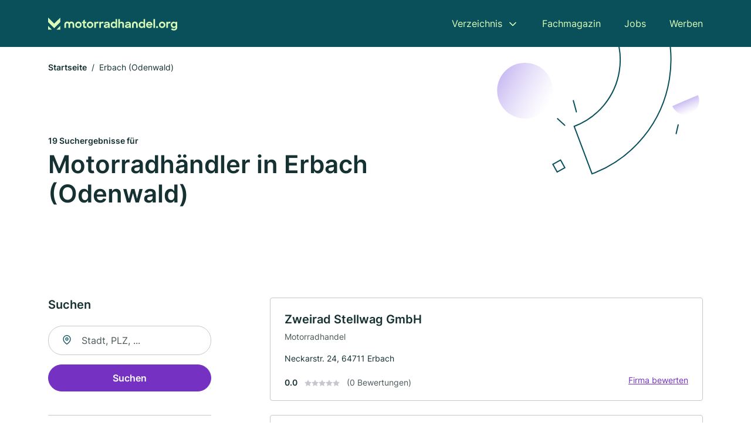

--- FILE ---
content_type: text/html; charset=utf-8
request_url: https://www.motorradhandel.org/erbach
body_size: 9764
content:
<!DOCTYPE html><html lang="de"><head><meta charset="utf-8"><meta http-equiv="X-UA-Compatible" content="IE=edge,chrome=1"><meta name="viewport" content="width=device-width, initial-scale=1, shrink-to-fit=no"><title>✅ Motorradhändler in Erbach (Odenwald) ► 19 Top Motorradhändler</title><meta name="description" content="Top Motorradhändler in Erbach (Odenwald) finden - mit echten Bewertungen ★ und Kontakt ☎. Suche dir jetzt das beste Angebot!"><meta name="robots" content="noindex, follow"><link rel="preconnect" href="https://cdn.consentmanager.net"><link rel="preconnect" href="https://cdn.firmenweb.de"><link rel="preconnect" href="https://img.firmenweb.de"><link rel="preconnect" href="https://traffic.firmenweb.de"><link rel="preconnect" href="https://traffic.pages24.io"><meta property="og:type" content="website"><meta property="og:locale" content="de_DE"><meta property="og:title" content="✅ Motorradhändler in Erbach (Odenwald) ► 19 Top Motorradhändler"><meta property="og:description" content="Top Motorradhändler in Erbach (Odenwald) finden - mit echten Bewertungen ★ und Kontakt ☎. Suche dir jetzt das beste Angebot!"><meta property="og:site_name" content="✅ Motorradhändler in Erbach (Odenwald) ► 19 Top Motorradhändler"><meta property="og:url" content=""><meta property="og:image" content=""><meta name="twitter:card" content="summary"><meta name="twitter:site" content="@"><meta name="twitter:title" content="✅ Motorradhändler in Erbach (Odenwald) ► 19 Top Motorradhändler"><meta name="twitter:description" content="Top Motorradhändler in Erbach (Odenwald) finden - mit echten Bewertungen ★ und Kontakt ☎. Suche dir jetzt das beste Angebot!"><meta name="twitter:image" content=""><link rel="shortcut icon" href="https://cdn.firmenweb.de/assets/motorradhandel.org/favicon.ico" type="image/x-icon"><link rel="stylesheet" type="text/css" href="/css/style-ZPXEFE3B.css"></head><body><header class="page-header" role="banner"><div class="container"><nav aria-label="Hauptnavigation"><a class="logo" href="/" aria-label="Zur Startseite von Motorradhandel.org" data-dark="https://cdn.firmenweb.de/assets/motorradhandel.org/logo.svg" data-light="https://cdn.firmenweb.de/assets/motorradhandel.org/logo/secondary.svg"><img src="https://cdn.firmenweb.de/assets/motorradhandel.org/logo.svg" alt="Motorradhandel.org Logo"></a><ul class="navigate" role="menubar"><li class="dropdown" id="directory-dropdown"><button role="menuitem" aria-haspopup="true" aria-expanded="false" aria-controls="directory-menu">Verzeichnis</button><ul id="directory-menu" role="menu"><li role="none"><a href="/staedte" role="menuitem">Alle Städte</a></li><li role="none"><a href="/deutschland" role="menuitem">Alle Firmen</a></li></ul></li><li role="none"><a href="/magazin" role="menuitem">Fachmagazin</a></li><li role="none"><a href="/jobs" role="menuitem">Jobs</a></li><li role="none"><a href="/werben" role="menuitem">Werben</a></li></ul><div class="search-icon" role="button" tabindex="0" aria-label="Suche öffnen"><svg xmlns="http://www.w3.org/2000/svg" width="18" height="18" viewBox="0 0 24 24" fill="none" stroke="currentColor" stroke-width="2" stroke-linecap="round" stroke-linejoin="round" class="feather feather-search"><circle cx="11" cy="11" r="8"></circle><line x1="21" y1="21" x2="16.65" y2="16.65"></line></svg></div><div class="menu-icon" role="button" tabindex="0" aria-expanded="false" aria-label="Menü öffnen"><span></span></div></nav><div class="mobile-nav"></div><div class="search-nav"><button class="btn-close s-close" tabindex="0" type="button" aria-label="Schließen"><svg xmlns="http://www.w3.org/2000/svg" width="35" height="35" viewBox="0 0 24 24" fill="none" stroke="#0a505b" stroke-width="2" stroke-linecap="round" stroke-linejoin="round" class="feather feather-x"><line x1="18" y1="6" x2="6" y2="18"></line><line x1="6" y1="6" x2="18" y2="18"></line></svg></button><form class="form-search"><div class="select-icon"><svg xmlns="http://www.w3.org/2000/svg" width="16" height="16" viewBox="0 0 24 24" fill="none" stroke="currentColor" stroke-width="2" stroke-linecap="round" stroke-linejoin="round" class="feather feather-search" aria-hidden="true" focusable="false"><circle cx="11" cy="11" r="8"></circle><line x1="21" y1="21" x2="16.65" y2="16.65"></line></svg><label class="visually-hidden" for="keyword-select-layout">Keyword auswählen</label><select class="autocomplete-keywords" id="keyword-select-layout"><option value="motorradhandel">Motorradhandel</option><option value="motorradzubehoer">Motorradzubehör</option><option value="vertragshaendler">Vertragshändler</option><option value="motorradwerkstatt">Motorradwerkstatt</option><option value="reifenservice">Reifenservice</option><option value="autovermietung">Autovermietung</option><option value="reifenhaendler">Reifenhändler</option><option value="werkstatt">Werkstatt</option><option value="autowerkstatt">Autowerkstatt</option><option value="online-shop">Online-Shop</option><option value="abschleppdienst">Abschleppdienst</option><option value="maschinenbau">Maschinenbau</option><option value="bekleidungsgeschaeft">Bekleidungsgeschäft</option><option value="motorradservice">Motorradservice</option><option value="autohaus">Autohaus</option></select></div><div class="input-icon"><svg xmlns="http://www.w3.org/2000/svg" width="16" height="16" viewBox="0 0 24 24" fill="none" stroke="currentColor" stroke-width="2" stroke-linecap="round" stroke-linejoin="round" class="feather feather-map-pin" aria-hidden="true" focusable="false"><path d="M21 10c0 7-9 13-9 13s-9-6-9-13a9 9 0 0 1 18 0z"></path><circle cx="12" cy="10" r="3"></circle></svg><label class="visually-hidden" for="location-input-layout">Suche nach Ort</label><input class="autocomplete-locations" id="location-input-layout" type="search" autocorrect="off" autocomplete="off" autocapitalize="off"></div><button type="submit">Suchen</button></form></div></div></header><div class="spacer"></div><main><div class="page-search"><script type="application/ld+json">{"@context":"https://schema.org","@type":"CollectionPage","mainEntity":{"@type":"ItemList","name":"✅ Motorradhändler in Erbach (Odenwald) ► 19 Top Motorradhändler","itemListElement":[{"@type":"ListItem","position":1,"url":"https://www.motorradhandel.org/erbach/stellwag-zweiraeder-6612239.html","item":{"@context":"https://schema.org","@type":"MotorcycleDealer","name":"Zweirad Stellwag GmbH","url":"https://www.motorradhandel.org/erbach/stellwag-zweiraeder-6612239.html","address":{"@type":"PostalAddress","streetAddress":"Neckarstr. 24","addressLocality":"Erbach","postalCode":"64711","addressCountry":"Deutschland"},"geo":{"@type":"GeoCoordinates","latitude":49.65395,"longitude":8.99551},"potentialAction":{"@type":"ReviewAction","target":{"@type":"EntryPoint","urlTemplate":"https://www.motorradhandel.org/erbach/stellwag-zweiraeder-6612239.html#bewertung"}},"sameAs":[],"telephone":"+4960623163","openingHoursSpecification":[],"hasOfferCatalog":{"@type":"OfferCatalog","name":"Zweirad Stellwag GmbH","itemListElement":[{"@type":"Offer","itemOffered":{"@type":"Service","name":"Motorradhandel","identifier":"motorradhandel"}}]}}},{"@type":"ListItem","position":2,"url":"https://www.motorradhandel.org/michelstadt/w-w-zweirad-gmbh-2023723.html","item":{"@context":"https://schema.org","@type":"MotorcycleDealer","name":"W. + W. Zweirad-GmbH","url":"https://www.motorradhandel.org/michelstadt/w-w-zweirad-gmbh-2023723.html","address":{"@type":"PostalAddress","streetAddress":"Römerstr. 66 B","addressLocality":"Michelstadt","postalCode":"64720","addressCountry":"Deutschland"},"geo":{"@type":"GeoCoordinates","latitude":49.685492970494,"longitude":9.0034956061402},"potentialAction":{"@type":"ReviewAction","target":{"@type":"EntryPoint","urlTemplate":"https://www.motorradhandel.org/michelstadt/w-w-zweirad-gmbh-2023723.html#bewertung"}},"sameAs":[],"telephone":"+4960669699066","faxNumber":"+496061607","openingHoursSpecification":[],"hasOfferCatalog":{"@type":"OfferCatalog","name":"W. + W. Zweirad-GmbH","itemListElement":[{"@type":"Offer","itemOffered":{"@type":"Service","name":"Motorradhandel","identifier":"motorradhandel"}},{"@type":"Offer","itemOffered":{"@type":"Service","name":"Motorradzubehör","identifier":"motorradzubehoer"}}]}}},{"@type":"ListItem","position":3,"url":"https://www.motorradhandel.org/grasellenbach/dip-service-gmbh-1120900.html","item":{"@context":"https://schema.org","@type":"MotorcycleDealer","name":"ZR DIP Service GmbH","url":"https://www.motorradhandel.org/grasellenbach/dip-service-gmbh-1120900.html","address":{"@type":"PostalAddress","streetAddress":"Litzelbacher Str. 15","addressLocality":"Grasellenbach","postalCode":"64689","addressCountry":"Deutschland"},"geo":{"@type":"GeoCoordinates","latitude":49.6336948,"longitude":8.8364593},"potentialAction":{"@type":"ReviewAction","target":{"@type":"EntryPoint","urlTemplate":"https://www.motorradhandel.org/grasellenbach/dip-service-gmbh-1120900.html#bewertung"}},"sameAs":[],"telephone":"06253/94120","faxNumber":"06253/9425366","openingHoursSpecification":[],"hasOfferCatalog":{"@type":"OfferCatalog","name":"ZR DIP Service GmbH","itemListElement":[{"@type":"Offer","itemOffered":{"@type":"Service","name":"Motorradzubehör","identifier":"motorradzubehoer"}}]}}},{"@type":"ListItem","position":4,"url":"https://www.motorradhandel.org/fuerth-odenwald/fahrzeugservice-bauer-6609733.html","item":{"@context":"https://schema.org","@type":"MotorcycleDealer","name":"Fahrzeugservice Bauer","url":"https://www.motorradhandel.org/fuerth-odenwald/fahrzeugservice-bauer-6609733.html","address":{"@type":"PostalAddress","streetAddress":"Am Kröckelbach 3","addressLocality":"Fürth","postalCode":"64658","addressCountry":"Deutschland"},"geo":{"@type":"GeoCoordinates","latitude":49.6557958,"longitude":8.7990948},"potentialAction":{"@type":"ReviewAction","target":{"@type":"EntryPoint","urlTemplate":"https://www.motorradhandel.org/fuerth-odenwald/fahrzeugservice-bauer-6609733.html#bewertung"}},"sameAs":[],"telephone":"+49625322812","faxNumber":"+4962535509","openingHoursSpecification":[],"hasOfferCatalog":{"@type":"OfferCatalog","name":"Fahrzeugservice Bauer","itemListElement":[{"@type":"Offer","itemOffered":{"@type":"Service","name":"Motorradhandel","identifier":"motorradhandel"}}]}}},{"@type":"ListItem","position":5,"url":"https://www.motorradhandel.org/reichelsheim-odenwald/natursteinfachbetrieb-steiger-6612776.html","item":{"@context":"https://schema.org","@type":"MotorcycleDealer","name":"Natursteinfachbetrieb Steiger","url":"https://www.motorradhandel.org/reichelsheim-odenwald/natursteinfachbetrieb-steiger-6612776.html","address":{"@type":"PostalAddress","streetAddress":"Ziegelhüttenstraße 8-12","addressLocality":"Reichelsheim","postalCode":"64385","addressCountry":"Deutschland"},"geo":{"@type":"GeoCoordinates","latitude":49.717567,"longitude":8.8354761},"potentialAction":{"@type":"ReviewAction","target":{"@type":"EntryPoint","urlTemplate":"https://www.motorradhandel.org/reichelsheim-odenwald/natursteinfachbetrieb-steiger-6612776.html#bewertung"}},"sameAs":[],"telephone":"+4915159005999","openingHoursSpecification":[],"hasOfferCatalog":{"@type":"OfferCatalog","name":"Natursteinfachbetrieb Steiger","itemListElement":[{"@type":"Offer","itemOffered":{"@type":"Service","name":"Motorradhandel","identifier":"motorradhandel"}}]}}},{"@type":"ListItem","position":6,"url":"https://www.motorradhandel.org/fuerth-odenwald/sport-connection-6611402.html","item":{"@context":"https://schema.org","@type":"MotorcycleDealer","name":"Sport Connection","url":"https://www.motorradhandel.org/fuerth-odenwald/sport-connection-6611402.html","address":{"@type":"PostalAddress","streetAddress":"Erbacher Str. 62","addressLocality":"Fürth","postalCode":"64658","addressCountry":"Deutschland"},"geo":{"@type":"GeoCoordinates","latitude":49.6582575,"longitude":8.7882612},"potentialAction":{"@type":"ReviewAction","target":{"@type":"EntryPoint","urlTemplate":"https://www.motorradhandel.org/fuerth-odenwald/sport-connection-6611402.html#bewertung"}},"sameAs":[],"telephone":"+49625386489","faxNumber":"+496253930904","openingHoursSpecification":[],"hasOfferCatalog":{"@type":"OfferCatalog","name":"Sport Connection","itemListElement":[{"@type":"Offer","itemOffered":{"@type":"Service","name":"Motorradhandel","identifier":"motorradhandel"}}]}}},{"@type":"ListItem","position":7,"url":"https://www.motorradhandel.org/fuerth-odenwald/auto-und-motorradzentrum-kiefer-gmbh-6609312.html","item":{"@context":"https://schema.org","@type":"MotorcycleDealer","name":"Autohaus Kiefer GmbH","url":"https://www.motorradhandel.org/fuerth-odenwald/auto-und-motorradzentrum-kiefer-gmbh-6609312.html","address":{"@type":"PostalAddress","streetAddress":"Carl-Benz-Str. 3","addressLocality":"Fürth","postalCode":"64658","addressCountry":"Deutschland"},"geo":{"@type":"GeoCoordinates","latitude":49.6466629,"longitude":8.7761514},"potentialAction":{"@type":"ReviewAction","target":{"@type":"EntryPoint","urlTemplate":"https://www.motorradhandel.org/fuerth-odenwald/auto-und-motorradzentrum-kiefer-gmbh-6609312.html#bewertung"}},"sameAs":[],"telephone":"+49625323224","faxNumber":"+49625323225","openingHoursSpecification":[],"hasOfferCatalog":{"@type":"OfferCatalog","name":"Autohaus Kiefer GmbH","itemListElement":[{"@type":"Offer","itemOffered":{"@type":"Service","name":"Motorradhandel","identifier":"motorradhandel"}}]}}},{"@type":"ListItem","position":8,"url":"https://www.motorradhandel.org/schneeberg-unterfranken/zweirad-eichhorn-bikes-more-6612775.html","item":{"@context":"https://schema.org","@type":"MotorcycleDealer","name":"Zweirad Eichhorn, bikes & more","url":"https://www.motorradhandel.org/schneeberg-unterfranken/zweirad-eichhorn-bikes-more-6612775.html","address":{"@type":"PostalAddress","streetAddress":"Rippenbergerstraße 17","addressLocality":"Schneeberg, Unterfranken","postalCode":"63936","addressCountry":"Deutschland"},"geo":{"@type":"GeoCoordinates","latitude":49.6412203,"longitude":9.2535758},"potentialAction":{"@type":"ReviewAction","target":{"@type":"EntryPoint","urlTemplate":"https://www.motorradhandel.org/schneeberg-unterfranken/zweirad-eichhorn-bikes-more-6612775.html#bewertung"}},"sameAs":[],"telephone":"09373/201179","faxNumber":"09373/201379","openingHoursSpecification":[],"hasOfferCatalog":{"@type":"OfferCatalog","name":"Zweirad Eichhorn, bikes & more","itemListElement":[{"@type":"Offer","itemOffered":{"@type":"Service","name":"Motorradhandel","identifier":"motorradhandel"}}]}}},{"@type":"ListItem","position":9,"url":"https://www.motorradhandel.org/fuerth-odenwald/fahrzeugtechnik-vogt-6611477.html","item":{"@context":"https://schema.org","@type":"MotorcycleDealer","name":"Fahrzeugtechnik Vogt","url":"https://www.motorradhandel.org/fuerth-odenwald/fahrzeugtechnik-vogt-6611477.html","address":{"@type":"PostalAddress","streetAddress":"Heppenheimer Str. 76","addressLocality":"Fürth","postalCode":"64658","addressCountry":"Deutschland"},"geo":{"@type":"GeoCoordinates","latitude":49.644756982656,"longitude":8.7718520931443},"potentialAction":{"@type":"ReviewAction","target":{"@type":"EntryPoint","urlTemplate":"https://www.motorradhandel.org/fuerth-odenwald/fahrzeugtechnik-vogt-6611477.html#bewertung"}},"sameAs":[],"telephone":"+4962537168","faxNumber":"+49625386781","openingHoursSpecification":[],"hasOfferCatalog":{"@type":"OfferCatalog","name":"Fahrzeugtechnik Vogt","itemListElement":[{"@type":"Offer","itemOffered":{"@type":"Service","name":"Motorradhandel","identifier":"motorradhandel"}}]}}},{"@type":"ListItem","position":10,"url":"https://www.motorradhandel.org/fuerth-odenwald/suzuki-2278702.html","item":{"@context":"https://schema.org","@type":"MotorcycleDealer","name":"Suzuki","url":"https://www.motorradhandel.org/fuerth-odenwald/suzuki-2278702.html","address":{"@type":"PostalAddress","streetAddress":"Heppenheimer Straße 76","addressLocality":"Fürth, Odenwald","postalCode":"64658","addressCountry":"Deutschland"},"geo":{"@type":"GeoCoordinates","latitude":49.644734,"longitude":8.7717723},"potentialAction":{"@type":"ReviewAction","target":{"@type":"EntryPoint","urlTemplate":"https://www.motorradhandel.org/fuerth-odenwald/suzuki-2278702.html#bewertung"}},"sameAs":[],"openingHoursSpecification":[]}},{"@type":"ListItem","position":11,"url":"https://www.motorradhandel.org/miltenberg/erich-paulus-firma-auto-paulus-am-spitzen-turm-ek-943268.html","item":{"@context":"https://schema.org","@type":"MotorcycleDealer","name":"Erich Paulus - Firma Auto-Paulus Am Spitzen Turm e.K.","url":"https://www.motorradhandel.org/miltenberg/erich-paulus-firma-auto-paulus-am-spitzen-turm-ek-943268.html","address":{"@type":"PostalAddress","streetAddress":"Mainzer Straße 61","addressLocality":"Miltenberg","postalCode":"63897","addressCountry":"Deutschland"},"geo":{"@type":"GeoCoordinates","latitude":49.7035751,"longitude":9.2376919},"potentialAction":{"@type":"ReviewAction","target":{"@type":"EntryPoint","urlTemplate":"https://www.motorradhandel.org/miltenberg/erich-paulus-firma-auto-paulus-am-spitzen-turm-ek-943268.html#bewertung"}},"sameAs":[],"telephone":"09371/95170","faxNumber":"09371/951718","openingHoursSpecification":[],"hasOfferCatalog":{"@type":"OfferCatalog","name":"Erich Paulus - Firma Auto-Paulus Am Spitzen Turm e.K.","itemListElement":[{"@type":"Offer","itemOffered":{"@type":"Service","name":"Motorradzubehör","identifier":"motorradzubehoer"}}]}}},{"@type":"ListItem","position":12,"url":"https://www.motorradhandel.org/grossheubach/piaggio-center-ulzheimer-6612129.html","item":{"@context":"https://schema.org","@type":"MotorcycleDealer","name":"Piaggio-Center - Ulzheimer","url":"https://www.motorradhandel.org/grossheubach/piaggio-center-ulzheimer-6612129.html","address":{"@type":"PostalAddress","streetAddress":"Mainstr. 11","addressLocality":"Großheubach","postalCode":"63920","addressCountry":"Deutschland"},"geo":{"@type":"GeoCoordinates","latitude":49.7262733,"longitude":9.2213599},"potentialAction":{"@type":"ReviewAction","target":{"@type":"EntryPoint","urlTemplate":"https://www.motorradhandel.org/grossheubach/piaggio-center-ulzheimer-6612129.html#bewertung"}},"sameAs":[],"telephone":"+4993712234","openingHoursSpecification":[],"hasOfferCatalog":{"@type":"OfferCatalog","name":"Piaggio-Center - Ulzheimer","itemListElement":[{"@type":"Offer","itemOffered":{"@type":"Service","name":"Motorradhandel","identifier":"motorradhandel"}}]}}},{"@type":"ListItem","position":13,"url":"https://www.motorradhandel.org/lindenfels/schlierbacher-rollershop-6612987.html","item":{"@context":"https://schema.org","@type":"MotorcycleDealer","name":"Schlierbacher Rollershop","url":"https://www.motorradhandel.org/lindenfels/schlierbacher-rollershop-6612987.html","address":{"@type":"PostalAddress","streetAddress":"Am Zentbuckel 12","addressLocality":"Lindenfels","postalCode":"64678","addressCountry":"Deutschland"},"geo":{"@type":"GeoCoordinates","latitude":49.6818177,"longitude":8.7691227},"potentialAction":{"@type":"ReviewAction","target":{"@type":"EntryPoint","urlTemplate":"https://www.motorradhandel.org/lindenfels/schlierbacher-rollershop-6612987.html#bewertung"}},"sameAs":[],"telephone":"06255/1005","faxNumber":"06255/1006","openingHoursSpecification":[],"hasOfferCatalog":{"@type":"OfferCatalog","name":"Schlierbacher Rollershop","itemListElement":[{"@type":"Offer","itemOffered":{"@type":"Service","name":"Motorradhandel","identifier":"motorradhandel"}}]}}},{"@type":"ListItem","position":14,"url":"https://www.motorradhandel.org/miltenberg/motorrad-wolfert-gmbh-612042.html","item":{"@context":"https://schema.org","@type":"MotorcycleDealer","name":"Motorrad Wolfert GmbH","url":"https://www.motorradhandel.org/miltenberg/motorrad-wolfert-gmbh-612042.html","address":{"@type":"PostalAddress","streetAddress":"Mainbullau 24","addressLocality":"Miltenberg","postalCode":"63897","addressCountry":"Deutschland"},"geo":{"@type":"GeoCoordinates","latitude":49.7044526,"longitude":9.2590429},"potentialAction":{"@type":"ReviewAction","target":{"@type":"EntryPoint","urlTemplate":"https://www.motorradhandel.org/miltenberg/motorrad-wolfert-gmbh-612042.html#bewertung"}},"sameAs":[],"telephone":"+49937168824","faxNumber":"+49937167633","openingHoursSpecification":[],"hasOfferCatalog":{"@type":"OfferCatalog","name":"Motorrad Wolfert GmbH","itemListElement":[{"@type":"Offer","itemOffered":{"@type":"Service","name":"Motorradhandel","identifier":"motorradhandel"}},{"@type":"Offer","itemOffered":{"@type":"Service","name":"Motorradzubehör","identifier":"motorradzubehoer"}}]}}},{"@type":"ListItem","position":15,"url":"https://www.motorradhandel.org/buergstadt/albrecht-heptner-612525.html","item":{"@context":"https://schema.org","@type":"MotorcycleDealer","name":"Albrecht Heptner","url":"https://www.motorradhandel.org/buergstadt/albrecht-heptner-612525.html","address":{"@type":"PostalAddress","streetAddress":"Mühlweg 21","addressLocality":"Bürgstadt","postalCode":"63927","addressCountry":"Deutschland"},"geo":{"@type":"GeoCoordinates","latitude":49.7110319,"longitude":9.2733139},"potentialAction":{"@type":"ReviewAction","target":{"@type":"EntryPoint","urlTemplate":"https://www.motorradhandel.org/buergstadt/albrecht-heptner-612525.html#bewertung"}},"sameAs":[],"telephone":"09371/5950","faxNumber":"09371/65368","openingHoursSpecification":[],"hasOfferCatalog":{"@type":"OfferCatalog","name":"Albrecht Heptner","itemListElement":[{"@type":"Offer","itemOffered":{"@type":"Service","name":"Motorradhandel","identifier":"motorradhandel"}},{"@type":"Offer","itemOffered":{"@type":"Service","name":"Motorradzubehör","identifier":"motorradzubehoer"}},{"@type":"Offer","itemOffered":{"@type":"Service","name":"Vertragshändler","identifier":"vertragshaendler"}}]}}},{"@type":"ListItem","position":16,"url":"https://www.motorradhandel.org/erlenbach-am-main/zweiradcenter-waigand-6612235.html","item":{"@context":"https://schema.org","@type":"MotorcycleDealer","name":"Zweiradcenter Waigand","url":"https://www.motorradhandel.org/erlenbach-am-main/zweiradcenter-waigand-6612235.html","address":{"@type":"PostalAddress","streetAddress":"Pfützenäcker 17","addressLocality":"Erlenbach am Main","postalCode":"63906","addressCountry":"Deutschland"},"geo":{"@type":"GeoCoordinates","latitude":49.807346,"longitude":9.1585663},"potentialAction":{"@type":"ReviewAction","target":{"@type":"EntryPoint","urlTemplate":"https://www.motorradhandel.org/erlenbach-am-main/zweiradcenter-waigand-6612235.html#bewertung"}},"sameAs":[],"telephone":"09372/944105","faxNumber":"09372/944104","openingHoursSpecification":[],"hasOfferCatalog":{"@type":"OfferCatalog","name":"Zweiradcenter Waigand","itemListElement":[{"@type":"Offer","itemOffered":{"@type":"Service","name":"Motorradhandel","identifier":"motorradhandel"}}]}}},{"@type":"ListItem","position":17,"url":"https://www.motorradhandel.org/gross-bieberau/robert-schmidt-3357563.html","item":{"@context":"https://schema.org","@type":"MotorcycleDealer","name":"Robert Schmidt","url":"https://www.motorradhandel.org/gross-bieberau/robert-schmidt-3357563.html","address":{"@type":"PostalAddress","streetAddress":"Jahnstr. 60 A","addressLocality":"Groß-Bieberau","postalCode":"64401","addressCountry":"Deutschland"},"geo":{"@type":"GeoCoordinates","latitude":49.7986433,"longitude":8.8298322},"potentialAction":{"@type":"ReviewAction","target":{"@type":"EntryPoint","urlTemplate":"https://www.motorradhandel.org/gross-bieberau/robert-schmidt-3357563.html#bewertung"}},"sameAs":[],"telephone":"+49616284050","faxNumber":"+496162807733","openingHoursSpecification":[],"hasOfferCatalog":{"@type":"OfferCatalog","name":"Robert Schmidt","itemListElement":[{"@type":"Offer","itemOffered":{"@type":"Service","name":"Motorradhandel","identifier":"motorradhandel"}}]}}},{"@type":"ListItem","position":18,"url":"https://www.motorradhandel.org/moemlingen/zweirad-norton-2518070.html","item":{"@context":"https://schema.org","@type":"MotorcycleDealer","name":"Zweirad Norton GmbH","url":"https://www.motorradhandel.org/moemlingen/zweirad-norton-2518070.html","address":{"@type":"PostalAddress","streetAddress":"Obernburger Str. 46-48","addressLocality":"Mömlingen","postalCode":"63853","addressCountry":"Deutschland"},"geo":{"@type":"GeoCoordinates","latitude":49.849702231444,"longitude":9.0889326650004},"potentialAction":{"@type":"ReviewAction","target":{"@type":"EntryPoint","urlTemplate":"https://www.motorradhandel.org/moemlingen/zweirad-norton-2518070.html#bewertung"}},"sameAs":[],"telephone":"+496022681706","faxNumber":"+496022681708","openingHoursSpecification":[[{"@type":"OpeningHoursSpecification","dayOfWeek":"Dienstag","opens":"09:00","closes":"12:00"},{"@type":"OpeningHoursSpecification","dayOfWeek":"Dienstag","opens":"14:00","closes":"18:00"}],[{"@type":"OpeningHoursSpecification","dayOfWeek":"Mittwoch","opens":"09:00","closes":"12:00"},{"@type":"OpeningHoursSpecification","dayOfWeek":"Mittwoch","opens":"14:00","closes":"18:00"}],[{"@type":"OpeningHoursSpecification","dayOfWeek":"Donnerstag","opens":"09:00","closes":"12:00"},{"@type":"OpeningHoursSpecification","dayOfWeek":"Donnerstag","opens":"14:00","closes":"18:00"}],[{"@type":"OpeningHoursSpecification","dayOfWeek":"Freitag","opens":"09:00","closes":"12:00"},{"@type":"OpeningHoursSpecification","dayOfWeek":"Freitag","opens":"14:00","closes":"18:00"}],[{"@type":"OpeningHoursSpecification","dayOfWeek":"Samstag","opens":"09:00","closes":"13:00"}]],"hasOfferCatalog":{"@type":"OfferCatalog","name":"Zweirad Norton GmbH","itemListElement":[{"@type":"Offer","itemOffered":{"@type":"Service","name":"Motorradhandel","identifier":"motorradhandel"}}]}}},{"@type":"ListItem","position":19,"url":"https://www.motorradhandel.org/reinheim/motorradtechnik-lang-ek-1589423.html","item":{"@context":"https://schema.org","@type":"MotorcycleDealer","name":"Motorradtechnik Lang GmbH","url":"https://www.motorradhandel.org/reinheim/motorradtechnik-lang-ek-1589423.html","address":{"@type":"PostalAddress","streetAddress":"Darmstädter Str. 39","addressLocality":"Reinheim","postalCode":"64354","addressCountry":"Deutschland"},"geo":{"@type":"GeoCoordinates","latitude":49.8274739,"longitude":8.8317126},"potentialAction":{"@type":"ReviewAction","target":{"@type":"EntryPoint","urlTemplate":"https://www.motorradhandel.org/reinheim/motorradtechnik-lang-ek-1589423.html#bewertung"}},"sameAs":[],"telephone":"+496162807779","faxNumber":"+496162807773","openingHoursSpecification":[],"hasOfferCatalog":{"@type":"OfferCatalog","name":"Motorradtechnik Lang GmbH","itemListElement":[{"@type":"Offer","itemOffered":{"@type":"Service","name":"Motorradhandel","identifier":"motorradhandel"}},{"@type":"Offer","itemOffered":{"@type":"Service","name":"Motorradzubehör","identifier":"motorradzubehoer"}}]}}}]}}</script><header><div class="container"><div class="decorative-svg" aria-hidden="true"><svg xmlns="http://www.w3.org/2000/svg" width="348" height="220"><defs><linearGradient id="b" x1=".5" x2=".5" y2="1" gradientUnits="objectBoundingBox"><stop offset="0" stop-color="#cabcf3"/><stop offset="1" stop-color="#fff" stop-opacity=".604"/></linearGradient><clipPath id="a"><path data-name="Rectangle 3310" transform="translate(798 80)" fill="none" stroke="#707070" d="M0 0h348v220H0z"/></clipPath></defs><g data-name="Mask Group 14359" transform="translate(-798 -80)" clip-path="url(#a)"><g data-name="Group 22423" transform="rotate(165.02 874.682 272.94)"><path data-name="Path 15020" d="M47.622 16.8a23.657 23.657 0 0 1-23.811 23.807C9.759 40.411 0 29.872 0 16.8c1.19-.106 47.473-.431 47.622 0Z" transform="rotate(172 307.555 182.771)" fill="url(#b)"/><path data-name="Line 817" fill="none" stroke="#0a505b" stroke-linecap="round" stroke-linejoin="round" stroke-width="2" d="m795.764 356.904-.053-19.918"/><path data-name="Line 818" fill="none" stroke="#0a505b" stroke-linecap="round" stroke-linejoin="round" stroke-width="2" d="m829.784 334.186-8.987-14.086"/><path data-name="Line 822" fill="none" stroke="#0a505b" stroke-linecap="round" stroke-linejoin="round" stroke-width="2" d="m633.804 270.827 7.276-13.579"/><path data-name="Path 15022" d="M628.065 350.2a207.307 207.307 0 0 0 22.517 207.394l69.559-51.25a121 121 0 0 1 85.573-192.2l-8.458-85.986A207.307 207.307 0 0 0 628.066 350.2" fill="none" stroke="#0a505b" stroke-width="2"/><g data-name="Rectangle 2717" fill="none" stroke="#0a505b" stroke-width="2"><path stroke="none" d="m858.727 261.827-16.495 4.113-4.113-16.495 16.495-4.113z"/><path d="m857.515 261.099-14.555 3.628-3.628-14.554 14.554-3.629z"/></g><circle data-name="Ellipse 374" cx="47.498" cy="47.498" r="47.498" transform="rotate(135 387.366 391.581)" fill="url(#b)"/></g></g></svg>
</div><nav aria-label="Brotkrumen"><ol class="breadcrumb"><li class="breadcrumb-item"><a href="https://www.motorradhandel.org">Startseite</a></li><li class="breadcrumb-item active" aria-current="page">Erbach (Odenwald)</li></ol></nav><script type="application/ld+json">{
    "@context": "https://schema.org",
    "@type": "BreadcrumbList",
    "itemListElement": [{"@type":"ListItem","position":1,"name":"Startseite","item":"https://www.motorradhandel.org"},{"@type":"ListItem","position":2,"name":"Erbach (Odenwald)","item":"https://www.motorradhandel.org/erbach"}]
}</script><h1><small>19 Suchergebnisse für </small><br>Motorradhändler in Erbach (Odenwald)</h1><div class="callout-sm-mobile"></div></div></header><div class="filter-spec-mobile"></div><div class="container"><div class="search-results"><aside class="filters" role="complementary" aria-label="Filteroptionen"><div class="filter"><h2 class="h4 title">Suchen</h2><form class="form-search"><div class="input-icon"><svg xmlns="http://www.w3.org/2000/svg" width="16" height="16" viewBox="0 0 24 24" fill="none" stroke="currentColor" stroke-width="2" stroke-linecap="round" stroke-linejoin="round" class="feather feather-map-pin" aria-hidden="true" focusable="false"><path d="M21 10c0 7-9 13-9 13s-9-6-9-13a9 9 0 0 1 18 0z"></path><circle cx="12" cy="10" r="3"></circle></svg><label class="visually-hidden" for="location-input">Suche nach Ort</label><input class="autocomplete-locations" id="location-input" type="search" name="city" autocorrect="off" autocomplete="off" autocapitalize="off"></div><button class="btn btn-primary" type="submit">Suchen</button></form></div><div class="filter"><button class="expand" type="button" aria-controls="keywords-filters-panel" aria-expanded="true">Spezialisierung</button><div class="filter-spec" id="keywords-filters-panel"><ul><li><a href="/motorradhandel-in-erbach">Motorradhandel (16)</a></li><li><a href="/motorradzubehoer-in-erbach">Motorradzubehör (6)</a></li><li><a href="/vertragshaendler-in-erbach">Vertragshändler (1)</a></li></ul></div></div><div class="filter"><button class="expand" type="button" aria-controls="location-filters-panel" aria-expanded="true">In der Nähe</button><div class="filter-city" id="location-filters-panel"><ul><li><a href="/fuerth-odenwald">Fürth (Odenwald) (5)</a></li><li><a href="/miltenberg">Miltenberg (2)</a></li><li><a href="/lindenfels">Lindenfels (1)</a></li><li><a href="/reichelsheim-odenwald">Reichelsheim (Odenwald) (1)</a></li><li><a href="/schneeberg-unterfranken">Schneeberg (Unterfranken) (1)</a></li><li><a href="/erlenbach-am-main">Erlenbach am Main (1)</a></li><li><a href="/grossheubach">Großheubach (1)</a></li><li><a href="/buergstadt">Bürgstadt (1)</a></li><li><a href="/grasellenbach">Grasellenbach (1)</a></li></ul></div></div></aside><section class="results" aria-label="Suchergebnisse"><div class="profiles"><article class="profile" tabindex="0" onclick="location.href='/erbach/stellwag-zweiraeder-6612239.html'" onkeydown="if(event.key === 'Enter' || event.key === ' ') {location.href='/erbach/stellwag-zweiraeder-6612239.html'}" role="link"><h2 class="name">Zweirad Stellwag GmbH</h2><p class="services">Motorradhandel</p><address class="address">Neckarstr. 24,  64711 Erbach</address><div class="rating"><strong class="avg">0.0</strong><div class="ratingstars"><span aria-hidden="true"><svg xmlns="http://www.w3.org/2000/svg" width="12" height="11.412" viewBox="0 0 12 11.412"><path id="star" d="M8,2,9.854,5.756,14,6.362,11,9.284l.708,4.128L8,11.462l-3.708,1.95L5,9.284,2,6.362l4.146-.606Z" transform="translate(-2 -2)" fill="#c7c7ce"/></svg></span><span aria-hidden="true"><svg xmlns="http://www.w3.org/2000/svg" width="12" height="11.412" viewBox="0 0 12 11.412"><path id="star" d="M8,2,9.854,5.756,14,6.362,11,9.284l.708,4.128L8,11.462l-3.708,1.95L5,9.284,2,6.362l4.146-.606Z" transform="translate(-2 -2)" fill="#c7c7ce"/></svg></span><span aria-hidden="true"><svg xmlns="http://www.w3.org/2000/svg" width="12" height="11.412" viewBox="0 0 12 11.412"><path id="star" d="M8,2,9.854,5.756,14,6.362,11,9.284l.708,4.128L8,11.462l-3.708,1.95L5,9.284,2,6.362l4.146-.606Z" transform="translate(-2 -2)" fill="#c7c7ce"/></svg></span><span aria-hidden="true"><svg xmlns="http://www.w3.org/2000/svg" width="12" height="11.412" viewBox="0 0 12 11.412"><path id="star" d="M8,2,9.854,5.756,14,6.362,11,9.284l.708,4.128L8,11.462l-3.708,1.95L5,9.284,2,6.362l4.146-.606Z" transform="translate(-2 -2)" fill="#c7c7ce"/></svg></span><span aria-hidden="true"><svg xmlns="http://www.w3.org/2000/svg" width="12" height="11.412" viewBox="0 0 12 11.412"><path id="star" d="M8,2,9.854,5.756,14,6.362,11,9.284l.708,4.128L8,11.462l-3.708,1.95L5,9.284,2,6.362l4.146-.606Z" transform="translate(-2 -2)" fill="#c7c7ce"/></svg></span></div><small class="num">(0 Bewertungen)</small><a class="cta" href="/erbach/stellwag-zweiraeder-6612239.html#bewertung">Firma bewerten</a></div></article><article class="profile" tabindex="0" onclick="location.href='/michelstadt/w-w-zweirad-gmbh-2023723.html'" onkeydown="if(event.key === 'Enter' || event.key === ' ') {location.href='/michelstadt/w-w-zweirad-gmbh-2023723.html'}" role="link"><h2 class="name">W. + W. Zweirad-GmbH</h2><p class="services">Motorradhandel · Motorradzubehör</p><address class="address">Römerstr. 66 B,  64720 Michelstadt</address><div class="rating"><strong class="avg">0.0</strong><div class="ratingstars"><span aria-hidden="true"><svg xmlns="http://www.w3.org/2000/svg" width="12" height="11.412" viewBox="0 0 12 11.412"><path id="star" d="M8,2,9.854,5.756,14,6.362,11,9.284l.708,4.128L8,11.462l-3.708,1.95L5,9.284,2,6.362l4.146-.606Z" transform="translate(-2 -2)" fill="#c7c7ce"/></svg></span><span aria-hidden="true"><svg xmlns="http://www.w3.org/2000/svg" width="12" height="11.412" viewBox="0 0 12 11.412"><path id="star" d="M8,2,9.854,5.756,14,6.362,11,9.284l.708,4.128L8,11.462l-3.708,1.95L5,9.284,2,6.362l4.146-.606Z" transform="translate(-2 -2)" fill="#c7c7ce"/></svg></span><span aria-hidden="true"><svg xmlns="http://www.w3.org/2000/svg" width="12" height="11.412" viewBox="0 0 12 11.412"><path id="star" d="M8,2,9.854,5.756,14,6.362,11,9.284l.708,4.128L8,11.462l-3.708,1.95L5,9.284,2,6.362l4.146-.606Z" transform="translate(-2 -2)" fill="#c7c7ce"/></svg></span><span aria-hidden="true"><svg xmlns="http://www.w3.org/2000/svg" width="12" height="11.412" viewBox="0 0 12 11.412"><path id="star" d="M8,2,9.854,5.756,14,6.362,11,9.284l.708,4.128L8,11.462l-3.708,1.95L5,9.284,2,6.362l4.146-.606Z" transform="translate(-2 -2)" fill="#c7c7ce"/></svg></span><span aria-hidden="true"><svg xmlns="http://www.w3.org/2000/svg" width="12" height="11.412" viewBox="0 0 12 11.412"><path id="star" d="M8,2,9.854,5.756,14,6.362,11,9.284l.708,4.128L8,11.462l-3.708,1.95L5,9.284,2,6.362l4.146-.606Z" transform="translate(-2 -2)" fill="#c7c7ce"/></svg></span></div><small class="num">(0 Bewertungen)</small><a class="cta" href="/michelstadt/w-w-zweirad-gmbh-2023723.html#bewertung">Firma bewerten</a></div></article><article class="profile" tabindex="0" onclick="location.href='/grasellenbach/dip-service-gmbh-1120900.html'" onkeydown="if(event.key === 'Enter' || event.key === ' ') {location.href='/grasellenbach/dip-service-gmbh-1120900.html'}" role="link"><h2 class="name">ZR DIP Service GmbH</h2><p class="services">Motorradzubehör</p><address class="address">Litzelbacher Str. 15,  64689 Grasellenbach</address><div class="rating"><strong class="avg">0.0</strong><div class="ratingstars"><span aria-hidden="true"><svg xmlns="http://www.w3.org/2000/svg" width="12" height="11.412" viewBox="0 0 12 11.412"><path id="star" d="M8,2,9.854,5.756,14,6.362,11,9.284l.708,4.128L8,11.462l-3.708,1.95L5,9.284,2,6.362l4.146-.606Z" transform="translate(-2 -2)" fill="#c7c7ce"/></svg></span><span aria-hidden="true"><svg xmlns="http://www.w3.org/2000/svg" width="12" height="11.412" viewBox="0 0 12 11.412"><path id="star" d="M8,2,9.854,5.756,14,6.362,11,9.284l.708,4.128L8,11.462l-3.708,1.95L5,9.284,2,6.362l4.146-.606Z" transform="translate(-2 -2)" fill="#c7c7ce"/></svg></span><span aria-hidden="true"><svg xmlns="http://www.w3.org/2000/svg" width="12" height="11.412" viewBox="0 0 12 11.412"><path id="star" d="M8,2,9.854,5.756,14,6.362,11,9.284l.708,4.128L8,11.462l-3.708,1.95L5,9.284,2,6.362l4.146-.606Z" transform="translate(-2 -2)" fill="#c7c7ce"/></svg></span><span aria-hidden="true"><svg xmlns="http://www.w3.org/2000/svg" width="12" height="11.412" viewBox="0 0 12 11.412"><path id="star" d="M8,2,9.854,5.756,14,6.362,11,9.284l.708,4.128L8,11.462l-3.708,1.95L5,9.284,2,6.362l4.146-.606Z" transform="translate(-2 -2)" fill="#c7c7ce"/></svg></span><span aria-hidden="true"><svg xmlns="http://www.w3.org/2000/svg" width="12" height="11.412" viewBox="0 0 12 11.412"><path id="star" d="M8,2,9.854,5.756,14,6.362,11,9.284l.708,4.128L8,11.462l-3.708,1.95L5,9.284,2,6.362l4.146-.606Z" transform="translate(-2 -2)" fill="#c7c7ce"/></svg></span></div><small class="num">(0 Bewertungen)</small><a class="cta" href="/grasellenbach/dip-service-gmbh-1120900.html#bewertung">Firma bewerten</a></div></article><div id="afs_inline"></div><article class="profile" tabindex="0" onclick="location.href='/fuerth-odenwald/fahrzeugservice-bauer-6609733.html'" onkeydown="if(event.key === 'Enter' || event.key === ' ') {location.href='/fuerth-odenwald/fahrzeugservice-bauer-6609733.html'}" role="link"><h2 class="name">Fahrzeugservice Bauer</h2><p class="services">Motorradhandel</p><address class="address">Am Kröckelbach 3,  64658 Fürth</address><div class="rating"><strong class="avg">0.0</strong><div class="ratingstars"><span aria-hidden="true"><svg xmlns="http://www.w3.org/2000/svg" width="12" height="11.412" viewBox="0 0 12 11.412"><path id="star" d="M8,2,9.854,5.756,14,6.362,11,9.284l.708,4.128L8,11.462l-3.708,1.95L5,9.284,2,6.362l4.146-.606Z" transform="translate(-2 -2)" fill="#c7c7ce"/></svg></span><span aria-hidden="true"><svg xmlns="http://www.w3.org/2000/svg" width="12" height="11.412" viewBox="0 0 12 11.412"><path id="star" d="M8,2,9.854,5.756,14,6.362,11,9.284l.708,4.128L8,11.462l-3.708,1.95L5,9.284,2,6.362l4.146-.606Z" transform="translate(-2 -2)" fill="#c7c7ce"/></svg></span><span aria-hidden="true"><svg xmlns="http://www.w3.org/2000/svg" width="12" height="11.412" viewBox="0 0 12 11.412"><path id="star" d="M8,2,9.854,5.756,14,6.362,11,9.284l.708,4.128L8,11.462l-3.708,1.95L5,9.284,2,6.362l4.146-.606Z" transform="translate(-2 -2)" fill="#c7c7ce"/></svg></span><span aria-hidden="true"><svg xmlns="http://www.w3.org/2000/svg" width="12" height="11.412" viewBox="0 0 12 11.412"><path id="star" d="M8,2,9.854,5.756,14,6.362,11,9.284l.708,4.128L8,11.462l-3.708,1.95L5,9.284,2,6.362l4.146-.606Z" transform="translate(-2 -2)" fill="#c7c7ce"/></svg></span><span aria-hidden="true"><svg xmlns="http://www.w3.org/2000/svg" width="12" height="11.412" viewBox="0 0 12 11.412"><path id="star" d="M8,2,9.854,5.756,14,6.362,11,9.284l.708,4.128L8,11.462l-3.708,1.95L5,9.284,2,6.362l4.146-.606Z" transform="translate(-2 -2)" fill="#c7c7ce"/></svg></span></div><small class="num">(0 Bewertungen)</small><a class="cta" href="/fuerth-odenwald/fahrzeugservice-bauer-6609733.html#bewertung">Firma bewerten</a></div></article><article class="profile" tabindex="0" onclick="location.href='/reichelsheim-odenwald/natursteinfachbetrieb-steiger-6612776.html'" onkeydown="if(event.key === 'Enter' || event.key === ' ') {location.href='/reichelsheim-odenwald/natursteinfachbetrieb-steiger-6612776.html'}" role="link"><h2 class="name">Natursteinfachbetrieb Steiger</h2><p class="services">Motorradhandel</p><address class="address">Ziegelhüttenstraße 8-12,  64385 Reichelsheim</address><div class="rating"><strong class="avg">0.0</strong><div class="ratingstars"><span aria-hidden="true"><svg xmlns="http://www.w3.org/2000/svg" width="12" height="11.412" viewBox="0 0 12 11.412"><path id="star" d="M8,2,9.854,5.756,14,6.362,11,9.284l.708,4.128L8,11.462l-3.708,1.95L5,9.284,2,6.362l4.146-.606Z" transform="translate(-2 -2)" fill="#c7c7ce"/></svg></span><span aria-hidden="true"><svg xmlns="http://www.w3.org/2000/svg" width="12" height="11.412" viewBox="0 0 12 11.412"><path id="star" d="M8,2,9.854,5.756,14,6.362,11,9.284l.708,4.128L8,11.462l-3.708,1.95L5,9.284,2,6.362l4.146-.606Z" transform="translate(-2 -2)" fill="#c7c7ce"/></svg></span><span aria-hidden="true"><svg xmlns="http://www.w3.org/2000/svg" width="12" height="11.412" viewBox="0 0 12 11.412"><path id="star" d="M8,2,9.854,5.756,14,6.362,11,9.284l.708,4.128L8,11.462l-3.708,1.95L5,9.284,2,6.362l4.146-.606Z" transform="translate(-2 -2)" fill="#c7c7ce"/></svg></span><span aria-hidden="true"><svg xmlns="http://www.w3.org/2000/svg" width="12" height="11.412" viewBox="0 0 12 11.412"><path id="star" d="M8,2,9.854,5.756,14,6.362,11,9.284l.708,4.128L8,11.462l-3.708,1.95L5,9.284,2,6.362l4.146-.606Z" transform="translate(-2 -2)" fill="#c7c7ce"/></svg></span><span aria-hidden="true"><svg xmlns="http://www.w3.org/2000/svg" width="12" height="11.412" viewBox="0 0 12 11.412"><path id="star" d="M8,2,9.854,5.756,14,6.362,11,9.284l.708,4.128L8,11.462l-3.708,1.95L5,9.284,2,6.362l4.146-.606Z" transform="translate(-2 -2)" fill="#c7c7ce"/></svg></span></div><small class="num">(0 Bewertungen)</small><a class="cta" href="/reichelsheim-odenwald/natursteinfachbetrieb-steiger-6612776.html#bewertung">Firma bewerten</a></div></article><article class="profile" tabindex="0" onclick="location.href='/fuerth-odenwald/sport-connection-6611402.html'" onkeydown="if(event.key === 'Enter' || event.key === ' ') {location.href='/fuerth-odenwald/sport-connection-6611402.html'}" role="link"><h2 class="name">Sport Connection</h2><p class="services">Motorradhandel</p><address class="address">Erbacher Str. 62,  64658 Fürth</address><div class="rating"><strong class="avg">0.0</strong><div class="ratingstars"><span aria-hidden="true"><svg xmlns="http://www.w3.org/2000/svg" width="12" height="11.412" viewBox="0 0 12 11.412"><path id="star" d="M8,2,9.854,5.756,14,6.362,11,9.284l.708,4.128L8,11.462l-3.708,1.95L5,9.284,2,6.362l4.146-.606Z" transform="translate(-2 -2)" fill="#c7c7ce"/></svg></span><span aria-hidden="true"><svg xmlns="http://www.w3.org/2000/svg" width="12" height="11.412" viewBox="0 0 12 11.412"><path id="star" d="M8,2,9.854,5.756,14,6.362,11,9.284l.708,4.128L8,11.462l-3.708,1.95L5,9.284,2,6.362l4.146-.606Z" transform="translate(-2 -2)" fill="#c7c7ce"/></svg></span><span aria-hidden="true"><svg xmlns="http://www.w3.org/2000/svg" width="12" height="11.412" viewBox="0 0 12 11.412"><path id="star" d="M8,2,9.854,5.756,14,6.362,11,9.284l.708,4.128L8,11.462l-3.708,1.95L5,9.284,2,6.362l4.146-.606Z" transform="translate(-2 -2)" fill="#c7c7ce"/></svg></span><span aria-hidden="true"><svg xmlns="http://www.w3.org/2000/svg" width="12" height="11.412" viewBox="0 0 12 11.412"><path id="star" d="M8,2,9.854,5.756,14,6.362,11,9.284l.708,4.128L8,11.462l-3.708,1.95L5,9.284,2,6.362l4.146-.606Z" transform="translate(-2 -2)" fill="#c7c7ce"/></svg></span><span aria-hidden="true"><svg xmlns="http://www.w3.org/2000/svg" width="12" height="11.412" viewBox="0 0 12 11.412"><path id="star" d="M8,2,9.854,5.756,14,6.362,11,9.284l.708,4.128L8,11.462l-3.708,1.95L5,9.284,2,6.362l4.146-.606Z" transform="translate(-2 -2)" fill="#c7c7ce"/></svg></span></div><small class="num">(0 Bewertungen)</small><a class="cta" href="/fuerth-odenwald/sport-connection-6611402.html#bewertung">Firma bewerten</a></div></article><article class="profile" tabindex="0" onclick="location.href='/fuerth-odenwald/auto-und-motorradzentrum-kiefer-gmbh-6609312.html'" onkeydown="if(event.key === 'Enter' || event.key === ' ') {location.href='/fuerth-odenwald/auto-und-motorradzentrum-kiefer-gmbh-6609312.html'}" role="link"><h2 class="name">Autohaus Kiefer GmbH</h2><p class="services">Motorradhandel</p><address class="address">Carl-Benz-Str. 3,  64658 Fürth</address><div class="rating"><strong class="avg">0.0</strong><div class="ratingstars"><span aria-hidden="true"><svg xmlns="http://www.w3.org/2000/svg" width="12" height="11.412" viewBox="0 0 12 11.412"><path id="star" d="M8,2,9.854,5.756,14,6.362,11,9.284l.708,4.128L8,11.462l-3.708,1.95L5,9.284,2,6.362l4.146-.606Z" transform="translate(-2 -2)" fill="#c7c7ce"/></svg></span><span aria-hidden="true"><svg xmlns="http://www.w3.org/2000/svg" width="12" height="11.412" viewBox="0 0 12 11.412"><path id="star" d="M8,2,9.854,5.756,14,6.362,11,9.284l.708,4.128L8,11.462l-3.708,1.95L5,9.284,2,6.362l4.146-.606Z" transform="translate(-2 -2)" fill="#c7c7ce"/></svg></span><span aria-hidden="true"><svg xmlns="http://www.w3.org/2000/svg" width="12" height="11.412" viewBox="0 0 12 11.412"><path id="star" d="M8,2,9.854,5.756,14,6.362,11,9.284l.708,4.128L8,11.462l-3.708,1.95L5,9.284,2,6.362l4.146-.606Z" transform="translate(-2 -2)" fill="#c7c7ce"/></svg></span><span aria-hidden="true"><svg xmlns="http://www.w3.org/2000/svg" width="12" height="11.412" viewBox="0 0 12 11.412"><path id="star" d="M8,2,9.854,5.756,14,6.362,11,9.284l.708,4.128L8,11.462l-3.708,1.95L5,9.284,2,6.362l4.146-.606Z" transform="translate(-2 -2)" fill="#c7c7ce"/></svg></span><span aria-hidden="true"><svg xmlns="http://www.w3.org/2000/svg" width="12" height="11.412" viewBox="0 0 12 11.412"><path id="star" d="M8,2,9.854,5.756,14,6.362,11,9.284l.708,4.128L8,11.462l-3.708,1.95L5,9.284,2,6.362l4.146-.606Z" transform="translate(-2 -2)" fill="#c7c7ce"/></svg></span></div><small class="num">(0 Bewertungen)</small><a class="cta" href="/fuerth-odenwald/auto-und-motorradzentrum-kiefer-gmbh-6609312.html#bewertung">Firma bewerten</a></div></article><article class="profile" tabindex="0" onclick="location.href='/schneeberg-unterfranken/zweirad-eichhorn-bikes-more-6612775.html'" onkeydown="if(event.key === 'Enter' || event.key === ' ') {location.href='/schneeberg-unterfranken/zweirad-eichhorn-bikes-more-6612775.html'}" role="link"><h2 class="name">Zweirad Eichhorn, bikes & more</h2><p class="services">Motorradhandel</p><address class="address">Rippenbergerstraße 17,  63936 Schneeberg, Unterfranken</address><div class="rating"><strong class="avg">0.0</strong><div class="ratingstars"><span aria-hidden="true"><svg xmlns="http://www.w3.org/2000/svg" width="12" height="11.412" viewBox="0 0 12 11.412"><path id="star" d="M8,2,9.854,5.756,14,6.362,11,9.284l.708,4.128L8,11.462l-3.708,1.95L5,9.284,2,6.362l4.146-.606Z" transform="translate(-2 -2)" fill="#c7c7ce"/></svg></span><span aria-hidden="true"><svg xmlns="http://www.w3.org/2000/svg" width="12" height="11.412" viewBox="0 0 12 11.412"><path id="star" d="M8,2,9.854,5.756,14,6.362,11,9.284l.708,4.128L8,11.462l-3.708,1.95L5,9.284,2,6.362l4.146-.606Z" transform="translate(-2 -2)" fill="#c7c7ce"/></svg></span><span aria-hidden="true"><svg xmlns="http://www.w3.org/2000/svg" width="12" height="11.412" viewBox="0 0 12 11.412"><path id="star" d="M8,2,9.854,5.756,14,6.362,11,9.284l.708,4.128L8,11.462l-3.708,1.95L5,9.284,2,6.362l4.146-.606Z" transform="translate(-2 -2)" fill="#c7c7ce"/></svg></span><span aria-hidden="true"><svg xmlns="http://www.w3.org/2000/svg" width="12" height="11.412" viewBox="0 0 12 11.412"><path id="star" d="M8,2,9.854,5.756,14,6.362,11,9.284l.708,4.128L8,11.462l-3.708,1.95L5,9.284,2,6.362l4.146-.606Z" transform="translate(-2 -2)" fill="#c7c7ce"/></svg></span><span aria-hidden="true"><svg xmlns="http://www.w3.org/2000/svg" width="12" height="11.412" viewBox="0 0 12 11.412"><path id="star" d="M8,2,9.854,5.756,14,6.362,11,9.284l.708,4.128L8,11.462l-3.708,1.95L5,9.284,2,6.362l4.146-.606Z" transform="translate(-2 -2)" fill="#c7c7ce"/></svg></span></div><small class="num">(0 Bewertungen)</small><a class="cta" href="/schneeberg-unterfranken/zweirad-eichhorn-bikes-more-6612775.html#bewertung">Firma bewerten</a></div></article><article class="profile" tabindex="0" onclick="location.href='/fuerth-odenwald/fahrzeugtechnik-vogt-6611477.html'" onkeydown="if(event.key === 'Enter' || event.key === ' ') {location.href='/fuerth-odenwald/fahrzeugtechnik-vogt-6611477.html'}" role="link"><h2 class="name">Fahrzeugtechnik Vogt</h2><p class="services">Motorradhandel</p><address class="address">Heppenheimer Str. 76,  64658 Fürth</address><div class="rating"><strong class="avg">0.0</strong><div class="ratingstars"><span aria-hidden="true"><svg xmlns="http://www.w3.org/2000/svg" width="12" height="11.412" viewBox="0 0 12 11.412"><path id="star" d="M8,2,9.854,5.756,14,6.362,11,9.284l.708,4.128L8,11.462l-3.708,1.95L5,9.284,2,6.362l4.146-.606Z" transform="translate(-2 -2)" fill="#c7c7ce"/></svg></span><span aria-hidden="true"><svg xmlns="http://www.w3.org/2000/svg" width="12" height="11.412" viewBox="0 0 12 11.412"><path id="star" d="M8,2,9.854,5.756,14,6.362,11,9.284l.708,4.128L8,11.462l-3.708,1.95L5,9.284,2,6.362l4.146-.606Z" transform="translate(-2 -2)" fill="#c7c7ce"/></svg></span><span aria-hidden="true"><svg xmlns="http://www.w3.org/2000/svg" width="12" height="11.412" viewBox="0 0 12 11.412"><path id="star" d="M8,2,9.854,5.756,14,6.362,11,9.284l.708,4.128L8,11.462l-3.708,1.95L5,9.284,2,6.362l4.146-.606Z" transform="translate(-2 -2)" fill="#c7c7ce"/></svg></span><span aria-hidden="true"><svg xmlns="http://www.w3.org/2000/svg" width="12" height="11.412" viewBox="0 0 12 11.412"><path id="star" d="M8,2,9.854,5.756,14,6.362,11,9.284l.708,4.128L8,11.462l-3.708,1.95L5,9.284,2,6.362l4.146-.606Z" transform="translate(-2 -2)" fill="#c7c7ce"/></svg></span><span aria-hidden="true"><svg xmlns="http://www.w3.org/2000/svg" width="12" height="11.412" viewBox="0 0 12 11.412"><path id="star" d="M8,2,9.854,5.756,14,6.362,11,9.284l.708,4.128L8,11.462l-3.708,1.95L5,9.284,2,6.362l4.146-.606Z" transform="translate(-2 -2)" fill="#c7c7ce"/></svg></span></div><small class="num">(0 Bewertungen)</small><a class="cta" href="/fuerth-odenwald/fahrzeugtechnik-vogt-6611477.html#bewertung">Firma bewerten</a></div></article><article class="profile" tabindex="0" onclick="location.href='/fuerth-odenwald/suzuki-2278702.html'" onkeydown="if(event.key === 'Enter' || event.key === ' ') {location.href='/fuerth-odenwald/suzuki-2278702.html'}" role="link"><h2 class="name">Suzuki</h2><p class="services"></p><address class="address">Heppenheimer Straße 76,  64658 Fürth, Odenwald</address><div class="rating"><strong class="avg">0.0</strong><div class="ratingstars"><span aria-hidden="true"><svg xmlns="http://www.w3.org/2000/svg" width="12" height="11.412" viewBox="0 0 12 11.412"><path id="star" d="M8,2,9.854,5.756,14,6.362,11,9.284l.708,4.128L8,11.462l-3.708,1.95L5,9.284,2,6.362l4.146-.606Z" transform="translate(-2 -2)" fill="#c7c7ce"/></svg></span><span aria-hidden="true"><svg xmlns="http://www.w3.org/2000/svg" width="12" height="11.412" viewBox="0 0 12 11.412"><path id="star" d="M8,2,9.854,5.756,14,6.362,11,9.284l.708,4.128L8,11.462l-3.708,1.95L5,9.284,2,6.362l4.146-.606Z" transform="translate(-2 -2)" fill="#c7c7ce"/></svg></span><span aria-hidden="true"><svg xmlns="http://www.w3.org/2000/svg" width="12" height="11.412" viewBox="0 0 12 11.412"><path id="star" d="M8,2,9.854,5.756,14,6.362,11,9.284l.708,4.128L8,11.462l-3.708,1.95L5,9.284,2,6.362l4.146-.606Z" transform="translate(-2 -2)" fill="#c7c7ce"/></svg></span><span aria-hidden="true"><svg xmlns="http://www.w3.org/2000/svg" width="12" height="11.412" viewBox="0 0 12 11.412"><path id="star" d="M8,2,9.854,5.756,14,6.362,11,9.284l.708,4.128L8,11.462l-3.708,1.95L5,9.284,2,6.362l4.146-.606Z" transform="translate(-2 -2)" fill="#c7c7ce"/></svg></span><span aria-hidden="true"><svg xmlns="http://www.w3.org/2000/svg" width="12" height="11.412" viewBox="0 0 12 11.412"><path id="star" d="M8,2,9.854,5.756,14,6.362,11,9.284l.708,4.128L8,11.462l-3.708,1.95L5,9.284,2,6.362l4.146-.606Z" transform="translate(-2 -2)" fill="#c7c7ce"/></svg></span></div><small class="num">(0 Bewertungen)</small><a class="cta" href="/fuerth-odenwald/suzuki-2278702.html#bewertung">Firma bewerten</a></div></article><article class="profile" tabindex="0" onclick="location.href='/miltenberg/erich-paulus-firma-auto-paulus-am-spitzen-turm-ek-943268.html'" onkeydown="if(event.key === 'Enter' || event.key === ' ') {location.href='/miltenberg/erich-paulus-firma-auto-paulus-am-spitzen-turm-ek-943268.html'}" role="link"><h2 class="name">Erich Paulus - Firma Auto-Paulus Am Spitzen Turm e.K.</h2><p class="services">Motorradzubehör</p><address class="address">Mainzer Straße 61,  63897 Miltenberg</address><div class="rating"><strong class="avg">0.0</strong><div class="ratingstars"><span aria-hidden="true"><svg xmlns="http://www.w3.org/2000/svg" width="12" height="11.412" viewBox="0 0 12 11.412"><path id="star" d="M8,2,9.854,5.756,14,6.362,11,9.284l.708,4.128L8,11.462l-3.708,1.95L5,9.284,2,6.362l4.146-.606Z" transform="translate(-2 -2)" fill="#c7c7ce"/></svg></span><span aria-hidden="true"><svg xmlns="http://www.w3.org/2000/svg" width="12" height="11.412" viewBox="0 0 12 11.412"><path id="star" d="M8,2,9.854,5.756,14,6.362,11,9.284l.708,4.128L8,11.462l-3.708,1.95L5,9.284,2,6.362l4.146-.606Z" transform="translate(-2 -2)" fill="#c7c7ce"/></svg></span><span aria-hidden="true"><svg xmlns="http://www.w3.org/2000/svg" width="12" height="11.412" viewBox="0 0 12 11.412"><path id="star" d="M8,2,9.854,5.756,14,6.362,11,9.284l.708,4.128L8,11.462l-3.708,1.95L5,9.284,2,6.362l4.146-.606Z" transform="translate(-2 -2)" fill="#c7c7ce"/></svg></span><span aria-hidden="true"><svg xmlns="http://www.w3.org/2000/svg" width="12" height="11.412" viewBox="0 0 12 11.412"><path id="star" d="M8,2,9.854,5.756,14,6.362,11,9.284l.708,4.128L8,11.462l-3.708,1.95L5,9.284,2,6.362l4.146-.606Z" transform="translate(-2 -2)" fill="#c7c7ce"/></svg></span><span aria-hidden="true"><svg xmlns="http://www.w3.org/2000/svg" width="12" height="11.412" viewBox="0 0 12 11.412"><path id="star" d="M8,2,9.854,5.756,14,6.362,11,9.284l.708,4.128L8,11.462l-3.708,1.95L5,9.284,2,6.362l4.146-.606Z" transform="translate(-2 -2)" fill="#c7c7ce"/></svg></span></div><small class="num">(0 Bewertungen)</small><a class="cta" href="/miltenberg/erich-paulus-firma-auto-paulus-am-spitzen-turm-ek-943268.html#bewertung">Firma bewerten</a></div></article><article class="profile" tabindex="0" onclick="location.href='/grossheubach/piaggio-center-ulzheimer-6612129.html'" onkeydown="if(event.key === 'Enter' || event.key === ' ') {location.href='/grossheubach/piaggio-center-ulzheimer-6612129.html'}" role="link"><h2 class="name">Piaggio-Center - Ulzheimer</h2><p class="services">Motorradhandel</p><address class="address">Mainstr. 11,  63920 Großheubach</address><div class="rating"><strong class="avg">0.0</strong><div class="ratingstars"><span aria-hidden="true"><svg xmlns="http://www.w3.org/2000/svg" width="12" height="11.412" viewBox="0 0 12 11.412"><path id="star" d="M8,2,9.854,5.756,14,6.362,11,9.284l.708,4.128L8,11.462l-3.708,1.95L5,9.284,2,6.362l4.146-.606Z" transform="translate(-2 -2)" fill="#c7c7ce"/></svg></span><span aria-hidden="true"><svg xmlns="http://www.w3.org/2000/svg" width="12" height="11.412" viewBox="0 0 12 11.412"><path id="star" d="M8,2,9.854,5.756,14,6.362,11,9.284l.708,4.128L8,11.462l-3.708,1.95L5,9.284,2,6.362l4.146-.606Z" transform="translate(-2 -2)" fill="#c7c7ce"/></svg></span><span aria-hidden="true"><svg xmlns="http://www.w3.org/2000/svg" width="12" height="11.412" viewBox="0 0 12 11.412"><path id="star" d="M8,2,9.854,5.756,14,6.362,11,9.284l.708,4.128L8,11.462l-3.708,1.95L5,9.284,2,6.362l4.146-.606Z" transform="translate(-2 -2)" fill="#c7c7ce"/></svg></span><span aria-hidden="true"><svg xmlns="http://www.w3.org/2000/svg" width="12" height="11.412" viewBox="0 0 12 11.412"><path id="star" d="M8,2,9.854,5.756,14,6.362,11,9.284l.708,4.128L8,11.462l-3.708,1.95L5,9.284,2,6.362l4.146-.606Z" transform="translate(-2 -2)" fill="#c7c7ce"/></svg></span><span aria-hidden="true"><svg xmlns="http://www.w3.org/2000/svg" width="12" height="11.412" viewBox="0 0 12 11.412"><path id="star" d="M8,2,9.854,5.756,14,6.362,11,9.284l.708,4.128L8,11.462l-3.708,1.95L5,9.284,2,6.362l4.146-.606Z" transform="translate(-2 -2)" fill="#c7c7ce"/></svg></span></div><small class="num">(0 Bewertungen)</small><a class="cta" href="/grossheubach/piaggio-center-ulzheimer-6612129.html#bewertung">Firma bewerten</a></div></article><article class="profile" tabindex="0" onclick="location.href='/lindenfels/schlierbacher-rollershop-6612987.html'" onkeydown="if(event.key === 'Enter' || event.key === ' ') {location.href='/lindenfels/schlierbacher-rollershop-6612987.html'}" role="link"><h2 class="name">Schlierbacher Rollershop</h2><p class="services">Motorradhandel</p><address class="address">Am Zentbuckel 12,  64678 Lindenfels</address><div class="rating"><strong class="avg">0.0</strong><div class="ratingstars"><span aria-hidden="true"><svg xmlns="http://www.w3.org/2000/svg" width="12" height="11.412" viewBox="0 0 12 11.412"><path id="star" d="M8,2,9.854,5.756,14,6.362,11,9.284l.708,4.128L8,11.462l-3.708,1.95L5,9.284,2,6.362l4.146-.606Z" transform="translate(-2 -2)" fill="#c7c7ce"/></svg></span><span aria-hidden="true"><svg xmlns="http://www.w3.org/2000/svg" width="12" height="11.412" viewBox="0 0 12 11.412"><path id="star" d="M8,2,9.854,5.756,14,6.362,11,9.284l.708,4.128L8,11.462l-3.708,1.95L5,9.284,2,6.362l4.146-.606Z" transform="translate(-2 -2)" fill="#c7c7ce"/></svg></span><span aria-hidden="true"><svg xmlns="http://www.w3.org/2000/svg" width="12" height="11.412" viewBox="0 0 12 11.412"><path id="star" d="M8,2,9.854,5.756,14,6.362,11,9.284l.708,4.128L8,11.462l-3.708,1.95L5,9.284,2,6.362l4.146-.606Z" transform="translate(-2 -2)" fill="#c7c7ce"/></svg></span><span aria-hidden="true"><svg xmlns="http://www.w3.org/2000/svg" width="12" height="11.412" viewBox="0 0 12 11.412"><path id="star" d="M8,2,9.854,5.756,14,6.362,11,9.284l.708,4.128L8,11.462l-3.708,1.95L5,9.284,2,6.362l4.146-.606Z" transform="translate(-2 -2)" fill="#c7c7ce"/></svg></span><span aria-hidden="true"><svg xmlns="http://www.w3.org/2000/svg" width="12" height="11.412" viewBox="0 0 12 11.412"><path id="star" d="M8,2,9.854,5.756,14,6.362,11,9.284l.708,4.128L8,11.462l-3.708,1.95L5,9.284,2,6.362l4.146-.606Z" transform="translate(-2 -2)" fill="#c7c7ce"/></svg></span></div><small class="num">(0 Bewertungen)</small><a class="cta" href="/lindenfels/schlierbacher-rollershop-6612987.html#bewertung">Firma bewerten</a></div></article><article class="profile" tabindex="0" onclick="location.href='/miltenberg/motorrad-wolfert-gmbh-612042.html'" onkeydown="if(event.key === 'Enter' || event.key === ' ') {location.href='/miltenberg/motorrad-wolfert-gmbh-612042.html'}" role="link"><h2 class="name">Motorrad Wolfert GmbH</h2><p class="services">Motorradhandel · Motorradzubehör</p><address class="address">Mainbullau 24,  63897 Miltenberg</address><div class="rating"><strong class="avg">0.0</strong><div class="ratingstars"><span aria-hidden="true"><svg xmlns="http://www.w3.org/2000/svg" width="12" height="11.412" viewBox="0 0 12 11.412"><path id="star" d="M8,2,9.854,5.756,14,6.362,11,9.284l.708,4.128L8,11.462l-3.708,1.95L5,9.284,2,6.362l4.146-.606Z" transform="translate(-2 -2)" fill="#c7c7ce"/></svg></span><span aria-hidden="true"><svg xmlns="http://www.w3.org/2000/svg" width="12" height="11.412" viewBox="0 0 12 11.412"><path id="star" d="M8,2,9.854,5.756,14,6.362,11,9.284l.708,4.128L8,11.462l-3.708,1.95L5,9.284,2,6.362l4.146-.606Z" transform="translate(-2 -2)" fill="#c7c7ce"/></svg></span><span aria-hidden="true"><svg xmlns="http://www.w3.org/2000/svg" width="12" height="11.412" viewBox="0 0 12 11.412"><path id="star" d="M8,2,9.854,5.756,14,6.362,11,9.284l.708,4.128L8,11.462l-3.708,1.95L5,9.284,2,6.362l4.146-.606Z" transform="translate(-2 -2)" fill="#c7c7ce"/></svg></span><span aria-hidden="true"><svg xmlns="http://www.w3.org/2000/svg" width="12" height="11.412" viewBox="0 0 12 11.412"><path id="star" d="M8,2,9.854,5.756,14,6.362,11,9.284l.708,4.128L8,11.462l-3.708,1.95L5,9.284,2,6.362l4.146-.606Z" transform="translate(-2 -2)" fill="#c7c7ce"/></svg></span><span aria-hidden="true"><svg xmlns="http://www.w3.org/2000/svg" width="12" height="11.412" viewBox="0 0 12 11.412"><path id="star" d="M8,2,9.854,5.756,14,6.362,11,9.284l.708,4.128L8,11.462l-3.708,1.95L5,9.284,2,6.362l4.146-.606Z" transform="translate(-2 -2)" fill="#c7c7ce"/></svg></span></div><small class="num">(0 Bewertungen)</small><a class="cta" href="/miltenberg/motorrad-wolfert-gmbh-612042.html#bewertung">Firma bewerten</a></div></article><article class="profile" tabindex="0" onclick="location.href='/buergstadt/albrecht-heptner-612525.html'" onkeydown="if(event.key === 'Enter' || event.key === ' ') {location.href='/buergstadt/albrecht-heptner-612525.html'}" role="link"><h2 class="name">Albrecht Heptner</h2><p class="services">Motorradhandel · Motorradzubehör · Vertragshändler</p><address class="address">Mühlweg 21,  63927 Bürgstadt</address><div class="rating"><strong class="avg">0.0</strong><div class="ratingstars"><span aria-hidden="true"><svg xmlns="http://www.w3.org/2000/svg" width="12" height="11.412" viewBox="0 0 12 11.412"><path id="star" d="M8,2,9.854,5.756,14,6.362,11,9.284l.708,4.128L8,11.462l-3.708,1.95L5,9.284,2,6.362l4.146-.606Z" transform="translate(-2 -2)" fill="#c7c7ce"/></svg></span><span aria-hidden="true"><svg xmlns="http://www.w3.org/2000/svg" width="12" height="11.412" viewBox="0 0 12 11.412"><path id="star" d="M8,2,9.854,5.756,14,6.362,11,9.284l.708,4.128L8,11.462l-3.708,1.95L5,9.284,2,6.362l4.146-.606Z" transform="translate(-2 -2)" fill="#c7c7ce"/></svg></span><span aria-hidden="true"><svg xmlns="http://www.w3.org/2000/svg" width="12" height="11.412" viewBox="0 0 12 11.412"><path id="star" d="M8,2,9.854,5.756,14,6.362,11,9.284l.708,4.128L8,11.462l-3.708,1.95L5,9.284,2,6.362l4.146-.606Z" transform="translate(-2 -2)" fill="#c7c7ce"/></svg></span><span aria-hidden="true"><svg xmlns="http://www.w3.org/2000/svg" width="12" height="11.412" viewBox="0 0 12 11.412"><path id="star" d="M8,2,9.854,5.756,14,6.362,11,9.284l.708,4.128L8,11.462l-3.708,1.95L5,9.284,2,6.362l4.146-.606Z" transform="translate(-2 -2)" fill="#c7c7ce"/></svg></span><span aria-hidden="true"><svg xmlns="http://www.w3.org/2000/svg" width="12" height="11.412" viewBox="0 0 12 11.412"><path id="star" d="M8,2,9.854,5.756,14,6.362,11,9.284l.708,4.128L8,11.462l-3.708,1.95L5,9.284,2,6.362l4.146-.606Z" transform="translate(-2 -2)" fill="#c7c7ce"/></svg></span></div><small class="num">(0 Bewertungen)</small><a class="cta" href="/buergstadt/albrecht-heptner-612525.html#bewertung">Firma bewerten</a></div></article><article class="profile" tabindex="0" onclick="location.href='/erlenbach-am-main/zweiradcenter-waigand-6612235.html'" onkeydown="if(event.key === 'Enter' || event.key === ' ') {location.href='/erlenbach-am-main/zweiradcenter-waigand-6612235.html'}" role="link"><h2 class="name">Zweiradcenter Waigand</h2><p class="services">Motorradhandel</p><address class="address">Pfützenäcker 17,  63906 Erlenbach am Main</address><div class="rating"><strong class="avg">0.0</strong><div class="ratingstars"><span aria-hidden="true"><svg xmlns="http://www.w3.org/2000/svg" width="12" height="11.412" viewBox="0 0 12 11.412"><path id="star" d="M8,2,9.854,5.756,14,6.362,11,9.284l.708,4.128L8,11.462l-3.708,1.95L5,9.284,2,6.362l4.146-.606Z" transform="translate(-2 -2)" fill="#c7c7ce"/></svg></span><span aria-hidden="true"><svg xmlns="http://www.w3.org/2000/svg" width="12" height="11.412" viewBox="0 0 12 11.412"><path id="star" d="M8,2,9.854,5.756,14,6.362,11,9.284l.708,4.128L8,11.462l-3.708,1.95L5,9.284,2,6.362l4.146-.606Z" transform="translate(-2 -2)" fill="#c7c7ce"/></svg></span><span aria-hidden="true"><svg xmlns="http://www.w3.org/2000/svg" width="12" height="11.412" viewBox="0 0 12 11.412"><path id="star" d="M8,2,9.854,5.756,14,6.362,11,9.284l.708,4.128L8,11.462l-3.708,1.95L5,9.284,2,6.362l4.146-.606Z" transform="translate(-2 -2)" fill="#c7c7ce"/></svg></span><span aria-hidden="true"><svg xmlns="http://www.w3.org/2000/svg" width="12" height="11.412" viewBox="0 0 12 11.412"><path id="star" d="M8,2,9.854,5.756,14,6.362,11,9.284l.708,4.128L8,11.462l-3.708,1.95L5,9.284,2,6.362l4.146-.606Z" transform="translate(-2 -2)" fill="#c7c7ce"/></svg></span><span aria-hidden="true"><svg xmlns="http://www.w3.org/2000/svg" width="12" height="11.412" viewBox="0 0 12 11.412"><path id="star" d="M8,2,9.854,5.756,14,6.362,11,9.284l.708,4.128L8,11.462l-3.708,1.95L5,9.284,2,6.362l4.146-.606Z" transform="translate(-2 -2)" fill="#c7c7ce"/></svg></span></div><small class="num">(0 Bewertungen)</small><a class="cta" href="/erlenbach-am-main/zweiradcenter-waigand-6612235.html#bewertung">Firma bewerten</a></div></article><article class="profile" tabindex="0" onclick="location.href='/gross-bieberau/robert-schmidt-3357563.html'" onkeydown="if(event.key === 'Enter' || event.key === ' ') {location.href='/gross-bieberau/robert-schmidt-3357563.html'}" role="link"><h2 class="name">Robert Schmidt</h2><p class="services">Motorradhandel</p><address class="address">Jahnstr. 60 A,  64401 Groß-Bieberau</address><div class="rating"><strong class="avg">0.0</strong><div class="ratingstars"><span aria-hidden="true"><svg xmlns="http://www.w3.org/2000/svg" width="12" height="11.412" viewBox="0 0 12 11.412"><path id="star" d="M8,2,9.854,5.756,14,6.362,11,9.284l.708,4.128L8,11.462l-3.708,1.95L5,9.284,2,6.362l4.146-.606Z" transform="translate(-2 -2)" fill="#c7c7ce"/></svg></span><span aria-hidden="true"><svg xmlns="http://www.w3.org/2000/svg" width="12" height="11.412" viewBox="0 0 12 11.412"><path id="star" d="M8,2,9.854,5.756,14,6.362,11,9.284l.708,4.128L8,11.462l-3.708,1.95L5,9.284,2,6.362l4.146-.606Z" transform="translate(-2 -2)" fill="#c7c7ce"/></svg></span><span aria-hidden="true"><svg xmlns="http://www.w3.org/2000/svg" width="12" height="11.412" viewBox="0 0 12 11.412"><path id="star" d="M8,2,9.854,5.756,14,6.362,11,9.284l.708,4.128L8,11.462l-3.708,1.95L5,9.284,2,6.362l4.146-.606Z" transform="translate(-2 -2)" fill="#c7c7ce"/></svg></span><span aria-hidden="true"><svg xmlns="http://www.w3.org/2000/svg" width="12" height="11.412" viewBox="0 0 12 11.412"><path id="star" d="M8,2,9.854,5.756,14,6.362,11,9.284l.708,4.128L8,11.462l-3.708,1.95L5,9.284,2,6.362l4.146-.606Z" transform="translate(-2 -2)" fill="#c7c7ce"/></svg></span><span aria-hidden="true"><svg xmlns="http://www.w3.org/2000/svg" width="12" height="11.412" viewBox="0 0 12 11.412"><path id="star" d="M8,2,9.854,5.756,14,6.362,11,9.284l.708,4.128L8,11.462l-3.708,1.95L5,9.284,2,6.362l4.146-.606Z" transform="translate(-2 -2)" fill="#c7c7ce"/></svg></span></div><small class="num">(0 Bewertungen)</small><a class="cta" href="/gross-bieberau/robert-schmidt-3357563.html#bewertung">Firma bewerten</a></div></article><article class="profile" tabindex="0" onclick="location.href='/moemlingen/zweirad-norton-2518070.html'" onkeydown="if(event.key === 'Enter' || event.key === ' ') {location.href='/moemlingen/zweirad-norton-2518070.html'}" role="link"><h2 class="name">Zweirad Norton GmbH</h2><p class="services">Motorradhandel</p><address class="address">Obernburger Str. 46-48,  63853 Mömlingen</address><div class="rating"><strong class="avg">0.0</strong><div class="ratingstars"><span aria-hidden="true"><svg xmlns="http://www.w3.org/2000/svg" width="12" height="11.412" viewBox="0 0 12 11.412"><path id="star" d="M8,2,9.854,5.756,14,6.362,11,9.284l.708,4.128L8,11.462l-3.708,1.95L5,9.284,2,6.362l4.146-.606Z" transform="translate(-2 -2)" fill="#c7c7ce"/></svg></span><span aria-hidden="true"><svg xmlns="http://www.w3.org/2000/svg" width="12" height="11.412" viewBox="0 0 12 11.412"><path id="star" d="M8,2,9.854,5.756,14,6.362,11,9.284l.708,4.128L8,11.462l-3.708,1.95L5,9.284,2,6.362l4.146-.606Z" transform="translate(-2 -2)" fill="#c7c7ce"/></svg></span><span aria-hidden="true"><svg xmlns="http://www.w3.org/2000/svg" width="12" height="11.412" viewBox="0 0 12 11.412"><path id="star" d="M8,2,9.854,5.756,14,6.362,11,9.284l.708,4.128L8,11.462l-3.708,1.95L5,9.284,2,6.362l4.146-.606Z" transform="translate(-2 -2)" fill="#c7c7ce"/></svg></span><span aria-hidden="true"><svg xmlns="http://www.w3.org/2000/svg" width="12" height="11.412" viewBox="0 0 12 11.412"><path id="star" d="M8,2,9.854,5.756,14,6.362,11,9.284l.708,4.128L8,11.462l-3.708,1.95L5,9.284,2,6.362l4.146-.606Z" transform="translate(-2 -2)" fill="#c7c7ce"/></svg></span><span aria-hidden="true"><svg xmlns="http://www.w3.org/2000/svg" width="12" height="11.412" viewBox="0 0 12 11.412"><path id="star" d="M8,2,9.854,5.756,14,6.362,11,9.284l.708,4.128L8,11.462l-3.708,1.95L5,9.284,2,6.362l4.146-.606Z" transform="translate(-2 -2)" fill="#c7c7ce"/></svg></span></div><small class="num">(0 Bewertungen)</small><a class="cta" href="/moemlingen/zweirad-norton-2518070.html#bewertung">Firma bewerten</a></div></article><article class="profile" tabindex="0" onclick="location.href='/reinheim/motorradtechnik-lang-ek-1589423.html'" onkeydown="if(event.key === 'Enter' || event.key === ' ') {location.href='/reinheim/motorradtechnik-lang-ek-1589423.html'}" role="link"><h2 class="name">Motorradtechnik Lang GmbH</h2><p class="services">Motorradhandel · Motorradzubehör</p><address class="address">Darmstädter Str. 39,  64354 Reinheim</address><div class="rating"><strong class="avg">0.0</strong><div class="ratingstars"><span aria-hidden="true"><svg xmlns="http://www.w3.org/2000/svg" width="12" height="11.412" viewBox="0 0 12 11.412"><path id="star" d="M8,2,9.854,5.756,14,6.362,11,9.284l.708,4.128L8,11.462l-3.708,1.95L5,9.284,2,6.362l4.146-.606Z" transform="translate(-2 -2)" fill="#c7c7ce"/></svg></span><span aria-hidden="true"><svg xmlns="http://www.w3.org/2000/svg" width="12" height="11.412" viewBox="0 0 12 11.412"><path id="star" d="M8,2,9.854,5.756,14,6.362,11,9.284l.708,4.128L8,11.462l-3.708,1.95L5,9.284,2,6.362l4.146-.606Z" transform="translate(-2 -2)" fill="#c7c7ce"/></svg></span><span aria-hidden="true"><svg xmlns="http://www.w3.org/2000/svg" width="12" height="11.412" viewBox="0 0 12 11.412"><path id="star" d="M8,2,9.854,5.756,14,6.362,11,9.284l.708,4.128L8,11.462l-3.708,1.95L5,9.284,2,6.362l4.146-.606Z" transform="translate(-2 -2)" fill="#c7c7ce"/></svg></span><span aria-hidden="true"><svg xmlns="http://www.w3.org/2000/svg" width="12" height="11.412" viewBox="0 0 12 11.412"><path id="star" d="M8,2,9.854,5.756,14,6.362,11,9.284l.708,4.128L8,11.462l-3.708,1.95L5,9.284,2,6.362l4.146-.606Z" transform="translate(-2 -2)" fill="#c7c7ce"/></svg></span><span aria-hidden="true"><svg xmlns="http://www.w3.org/2000/svg" width="12" height="11.412" viewBox="0 0 12 11.412"><path id="star" d="M8,2,9.854,5.756,14,6.362,11,9.284l.708,4.128L8,11.462l-3.708,1.95L5,9.284,2,6.362l4.146-.606Z" transform="translate(-2 -2)" fill="#c7c7ce"/></svg></span></div><small class="num">(0 Bewertungen)</small><a class="cta" href="/reinheim/motorradtechnik-lang-ek-1589423.html#bewertung">Firma bewerten</a></div></article><div id="afs_after"></div></div></section></div></div><div class="filters-mobile" role="region" aria-label="Filteroptionen"><div class="container"><div class="filter-city-mobile"><h2 class="h4">In der Nähe</h2></div></div></div><div class="block-bottom"><section class="block-articles" aria-labelledby="recent-articles-title"><div class="container"><h2 id="recent-articles-title">Neueste Fachartikel</h2><div class="articles"><div class="article"><article class="article-card" onclick="location.href='/magazin/motorradhelme-gesetzlichen-anforderungen-deutschland'" onkeydown="if(event.key === 'Enter' || event.key === ' ') location.href='/magazin/motorradhelme-gesetzlichen-anforderungen-deutschland'" role="link" tabindex="0" aria-labelledby="article-title-690c7cbde64be4427b70b572"><div class="image"><img srcset="https://img.firmenweb.de/mewvaKH4kqKEiwA4Vr53D-byASs=/400x250/artikel/motorradhelme-gesetzlichen-anforderungen-deutschland.jpg?v=1762427012865 400w, https://img.firmenweb.de/zrMqAc7HOFkfeKQ4921QXSPFAsM=/600x375/artikel/motorradhelme-gesetzlichen-anforderungen-deutschland.jpg?v=1762427012865 600w, https://img.firmenweb.de/RF4YlaAY4h4-4knLyeF_tNFh56Y=/800x500/artikel/motorradhelme-gesetzlichen-anforderungen-deutschland.jpg?v=1762427012865 800w, https://img.firmenweb.de/SFXH5_nEwJX7z95utIYyObW_fl4=/1000x625/artikel/motorradhelme-gesetzlichen-anforderungen-deutschland.jpg?v=1762427012865 1000w" sizes="
                        (max-width: 575px) 100vw,
                        (max-width: 767px) 516px,
                        (max-width: 991px) 526px,
                        (max-width: 1199px) 296px,
                        356px
                    " src="https://img.firmenweb.de/zrMqAc7HOFkfeKQ4921QXSPFAsM=/600x375/artikel/motorradhelme-gesetzlichen-anforderungen-deutschland.jpg?v=1762427012865" width="600" height="375" alt="Ein Motorradhelm liegt auf dem Sattel eines Motorrads mit gelben Details." loading="lazy"><img class="mask" src="https://cdn.firmenweb.de/assets/masks/img-mask-2.svg" alt="" role="presentation" aria-hidden="true"></div><div class="content"><div class="meta"><p class="category">Motorradzubehör</p></div><h3 class="title" id="article-title-690c7cbde64be4427b70b572">Welche Motorradhelme erfüllen die gesetzlichen Anforderungen in Deutschland</h3><div class="author"><span class="author-initials" aria-hidden="true">FW</span><p class="author-info mb-0">Von
<strong>Redaktion firmenweb.de</strong>
&#8231;
<time class="author-date" datetime="2025-11-06T00:00:00.000Z">06. November 2025</time></p></div></div></article></div><div class="article"><article class="article-card" onclick="location.href='/magazin/online-motorradkauf'" onkeydown="if(event.key === 'Enter' || event.key === ' ') location.href='/magazin/online-motorradkauf'" role="link" tabindex="0" aria-labelledby="article-title-677fd03317eebee04319aa4d"><div class="image"><img srcset="https://img.firmenweb.de/y9b5UIMTg9McjM1tFPoyhDRyQ5w=/400x250/artikel/online-motorradkauf.jpg?v=1737457247656 400w, https://img.firmenweb.de/a3GH7LQQi3thxoNKw538FGlzyYc=/600x375/artikel/online-motorradkauf.jpg?v=1737457247656 600w, https://img.firmenweb.de/qqpMPmJq3Iv3RkfleJ8SUOxGhgs=/800x500/artikel/online-motorradkauf.jpg?v=1737457247656 800w, https://img.firmenweb.de/Ug6y_gxPER5ti9fJfex1JucG1h8=/1000x625/artikel/online-motorradkauf.jpg?v=1737457247656 1000w" sizes="
                        (max-width: 575px) 100vw,
                        (max-width: 767px) 516px,
                        (max-width: 991px) 526px,
                        (max-width: 1199px) 296px,
                        356px
                    " src="https://img.firmenweb.de/a3GH7LQQi3thxoNKw538FGlzyYc=/600x375/artikel/online-motorradkauf.jpg?v=1737457247656" width="600" height="375" alt="Junger Mann unterschreibt einen Kaufvertrag für ein Motorrad während er darauf sitzt." loading="lazy"><img class="mask" src="https://cdn.firmenweb.de/assets/masks/img-mask-5.svg" alt="" role="presentation" aria-hidden="true"></div><div class="content"><div class="meta"><p class="category">Mottoradkauf</p></div><h3 class="title" id="article-title-677fd03317eebee04319aa4d">Tipps für den Online-Motorradkauf: So vermeidest du Betrug und Enttäuschungen</h3><div class="author"><span class="author-initials" aria-hidden="true">AH</span><p class="author-info mb-0">Von
<strong>Anita Herrmann</strong>
&#8231;
<time class="author-date" datetime="2025-01-21T00:00:00.000Z">21. Januar 2025</time></p></div></div></article></div><div class="article"><article class="article-card" onclick="location.href='/magazin/karrier-motorradbranche-ausbildung-jobs'" onkeydown="if(event.key === 'Enter' || event.key === ' ') location.href='/magazin/karrier-motorradbranche-ausbildung-jobs'" role="link" tabindex="0" aria-labelledby="article-title-6777bafc12bc7fac4cb049fd"><div class="image"><img srcset="https://img.firmenweb.de/WYM2eSocijGztbgdIYDUhzcagKM=/400x250/artikel/karrier-motorradbranche-ausbildung-jobs.jpg?v=1736240765733 400w, https://img.firmenweb.de/zuwn3zTEK7Y7IHpX3BD0PcjtU9E=/600x375/artikel/karrier-motorradbranche-ausbildung-jobs.jpg?v=1736240765733 600w, https://img.firmenweb.de/K8z74WC1GuHRCInWJ84LBbw6Buw=/800x500/artikel/karrier-motorradbranche-ausbildung-jobs.jpg?v=1736240765733 800w, https://img.firmenweb.de/Za8_irTfTJM8ng9RyUm9uc5_u0U=/1000x625/artikel/karrier-motorradbranche-ausbildung-jobs.jpg?v=1736240765733 1000w" sizes="
                        (max-width: 575px) 100vw,
                        (max-width: 767px) 516px,
                        (max-width: 991px) 526px,
                        (max-width: 1199px) 296px,
                        356px
                    " src="https://img.firmenweb.de/zuwn3zTEK7Y7IHpX3BD0PcjtU9E=/600x375/artikel/karrier-motorradbranche-ausbildung-jobs.jpg?v=1736240765733" width="600" height="375" alt="Mann mit Tätowierung am linken Unterarm, zieht eine Schraube an einem Motorrad fest." loading="lazy"><img class="mask" src="https://cdn.firmenweb.de/assets/masks/img-mask-5.svg" alt="" role="presentation" aria-hidden="true"></div><div class="content"><div class="meta"><p class="category">Motorradtouren &amp; Veranstaltungen</p></div><h3 class="title" id="article-title-6777bafc12bc7fac4cb049fd">Karriere in der Motorradbranche: Ausbildung, Jobs und der Weg zum eigenen Handel </h3><div class="author"><span class="author-initials" aria-hidden="true">FW</span><p class="author-info mb-0">Von
<strong>Redaktion firmenweb.de</strong>
&#8231;
<time class="author-date" datetime="2025-01-07T00:00:00.000Z">07. Januar 2025</time></p></div></div></article></div></div></div></section><section class="block-links" aria-labelledby="popular-cities-title"><div class="container"><header><h2 id="popular-cities-title">Top Städte</h2><a href="/staedte">Alle ansehen</a></header><ul class="links"><li class="link"><a href="/berlin">Berlin</a></li><li class="link"><a href="/hamburg">Hamburg</a></li><li class="link"><a href="/muenchen">München</a></li><li class="link"><a href="/koeln">Köln</a></li><li class="link"><a href="/frankfurt-am-main">Frankfurt am Main</a></li><li class="link"><a href="/stuttgart">Stuttgart</a></li><li class="link"><a href="/duesseldorf">Düsseldorf</a></li><li class="link"><a href="/leipzig">Leipzig</a></li><li class="link"><a href="/dortmund">Dortmund</a></li><li class="link"><a href="/essen">Essen</a></li><li class="link"><a href="/bremen">Bremen</a></li><li class="link"><a href="/dresden">Dresden</a></li><li class="link"><a href="/hannover">Hannover</a></li><li class="link"><a href="/nuernberg">Nürnberg</a></li><li class="link"><a href="/duisburg">Duisburg</a></li><li class="link"><a href="/bochum">Bochum</a></li></ul></div></section></div></div></main><footer class="page-footer"><div class="container"><div class="footer-links"><div class="footer-brand"><a href="/" aria-label="Zur Startseite von Motorradhandel.org"><img class="logo" src="https://cdn.firmenweb.de/assets/motorradhandel.org/logo/secondary.svg" alt="Motorradhandel.org Logo"></a><p class="claim">Ein Portal von Firmenweb.de</p></div></div><div class="footer-legal"><nav class="legal-links" aria-label="Rechtliche Links"><ul><li><a href="/kontakt">Kontakt</a></li><li><a href="/datenschutz">Datenschutz</a></li><!-- exclude non eu states--><li><a href="/barrierefreiheit">Barrierefreiheit</a></li><li><a href="/nutzungsbedingungen">Nutzungsbedingungen</a></li><li><a href="https://www.firmenweb.de/agb" rel="noopener noreferrer" target="_blank">AGB</a></li><li><a href="/impressum">Impressum</a></li></ul></nav><p class="legal-name">&copy; Marktplatz Mittelstand GmbH &amp; Co. KG 1998 - 2025. Alle Rechte vorbehalten.</p></div></div></footer><div class="back-to-top"></div><script>window.cmp_cdid = "4f18a7d4815fb";
</script><script>var _paq = window._paq = window._paq || [];
_paq.push(['trackPageView']);
_paq.push(['enableLinkTracking']);
(function () {
    var u = "//traffic.firmenweb.de/";
    _paq.push(['setTrackerUrl', u + 'traffic.php']);
    _paq.push(['setSiteId', 'vWjke']);
    var d = document, g = d.createElement('script'), s = d.getElementsByTagName('script')[0];
    g.async = true; g.src = u + 'traffic.js'; s.parentNode.insertBefore(g, s);
})();
</script><script defer type="text/javascript" src="/js/main-HXPX2ZKE.js"></script><script defer type="text/javascript" src="/js/search-2LUOFGXB.js"></script><script class="cmplazyload" async type="text/plain" data-cmp-vendor="s1" data-cmp-src="https://www.google.com/adsense/search/ads.js"></script></body></html>

--- FILE ---
content_type: application/javascript
request_url: https://www.motorradhandel.org/js/search-2LUOFGXB.js
body_size: 712
content:
"use strict";(()=>{function s(){let n=window.matchMedia("(max-width:991px)");[".filter-spec",".filter-city"].forEach(e=>{let o=document.querySelector(`${e}`),i=document.querySelector(`${e}-mobile`);if(n.matches){if(o&&i&&i.querySelector("ul")===null){let l=o.querySelector("ul").cloneNode(!0);i.appendChild(l),o.removeChild(o.querySelector("ul"))}}else if(o&&i&&i.querySelector("ul")!==null){let l=i.querySelector("ul").cloneNode(!0);o.appendChild(l),i.removeChild(i.querySelector("ul"))}})}function r(){let n=window.matchMedia("(max-width:991px)");function t(){let e=document.querySelector(".filter-spec-mobile"),o=document.querySelector(".page-header"),i=document.querySelector("header");if(n.matches){e.querySelector("li.active")&&e.querySelector("li.active").scrollIntoView({block:"nearest",inline:"start"});let c=e.offsetTop-e.offsetHeight-25;window.pageYOffset>c&&(e.classList.add("in"),e.style.top=o.offsetHeight-2+"px"),window.pageYOffset<o.offsetHeight+i.offsetHeight-50&&(e.classList.remove("in"),e.style.top=null)}else e.classList.remove("in"),e.style.top=null}t(),addEventListener("scroll",()=>{n=window.matchMedia("(max-width:991px)"),t()}),addEventListener("resize",()=>{n=window.matchMedia("(max-width:991px)"),s(),t()})}function a(){document.querySelectorAll(".expand").forEach(t=>{t.addEventListener("click",()=>{t.classList.toggle("x"),t.nextElementSibling.classList.toggle("closed");let e=!t.classList.contains("x");t.setAttribute("aria-expanded",e)})})}s();r();a();function d(){let n=Array.from(document.querySelector("h1").childNodes).find(o=>o.nodeType===Node.TEXT_NODE);if(!n)return;var t={pubId:"partner-pub-8754716842429182",styleId:"9433582431",query:n.textContent,adsafe:"high"};let e=[];document.querySelector("#afs_inline")&&e.push({container:"afs_inline"}),document.querySelector("#afs_after")&&e.push({container:"afs_after"}),window._googCsa||(window._googCsa=function(){(window._googCsa.q=window._googCsa.q||[]).push(arguments)}),window._googCsa.t=1*new Date,window._googCsa("ads",t,...e)}d();})();


--- FILE ---
content_type: image/svg+xml
request_url: https://cdn.firmenweb.de/assets/motorradhandel.org/logo/secondary.svg
body_size: 1512
content:
<svg xmlns="http://www.w3.org/2000/svg" width="577.916" height="58"><defs><clipPath id="a"><path fill="#dafeb9" d="M0 0h577.916v58H0z" data-name="Rectangle 2991"/></clipPath></defs><g data-name="Group 23560"><g fill="#dafeb9" clip-path="url(#a)" data-name="Group 23551"><path d="M121.275 32.696a14.423 14.423 0 1 1 14.4 14.194 14.125 14.125 0 0 1-14.4-14.194m21.922-.051a7.477 7.477 0 1 0-7.476 7.627 7.525 7.525 0 0 0 7.476-7.627" data-name="Path 16484"/><path d="M151.935 19.056h5.051v-5.91l6.87-4.041v9.951h7.172v6.162h-7.172v11.214c0 2.879 1.212 3.889 2.979 3.889a3.59 3.59 0 0 0 2.526-1.01l3.18 5.454a10.779 10.779 0 0 1-6.516 2.072c-5.707 0-9.041-2.727-9.041-10.153V25.218h-5.049Z" data-name="Path 16485"/><path d="M173.45 32.696a14.423 14.423 0 1 1 14.4 14.194 14.125 14.125 0 0 1-14.4-14.194m21.922-.051a7.477 7.477 0 1 0-7.476 7.627 7.525 7.525 0 0 0 7.476-7.627" data-name="Path 16486"/><path d="M206.886 19.056h6.869v4.193c1.313-3.233 4.041-4.7 7.527-4.7a10.125 10.125 0 0 1 4.6 1.061l-2.526 6.87a6.375 6.375 0 0 0-3.637-.96c-3.586 0-5.909 1.818-5.909 6.415v14.4h-6.92Z" data-name="Path 16487"/><path d="M229.462 19.056h6.87v4.193c1.314-3.233 4.041-4.7 7.526-4.7a10.12 10.12 0 0 1 4.6 1.061l-2.525 6.87a6.382 6.382 0 0 0-3.637-.96c-3.587 0-5.91 1.818-5.91 6.415v14.4h-6.92Z" data-name="Path 16488"/><path d="M249.464 38.755c0-5.658 4.7-9.143 12.274-9.143h7.173v-.354c0-2.929-1.97-4.951-5.91-4.951a6.8 6.8 0 0 0-6.415 3.587l-6.413-3.181a15.244 15.244 0 0 1 12.88-6.213c8.032 0 12.628 4.192 12.628 11.062v16.77h-6.718v-4.193a12.132 12.132 0 0 1-10 4.748c-5.961 0-9.5-3.334-9.5-8.133m19.5-2.576v-1.463h-6.415c-4.142 0-5.808 1.313-5.808 3.435 0 1.97 1.364 2.98 4.243 2.98a8.994 8.994 0 0 0 7.98-4.95" data-name="Path 16489"/><path d="M280.171 32.694c0-8.688 6.264-14.194 13.235-14.194a10.211 10.211 0 0 1 8.435 4.041V6.479h6.871v39.854h-6.871v-3.738a10.342 10.342 0 0 1-8.536 4.294c-6.718 0-13.134-5.506-13.134-14.194m22.074-.051a7.578 7.578 0 1 0-7.577 7.678 7.558 7.558 0 0 0 7.577-7.678" data-name="Path 16490"/><path d="M314.265 6.528h6.92v15.861a9.674 9.674 0 0 1 7.93-3.89c6.465 0 10.607 4.243 10.607 11.365v16.467h-7.172V30.926c0-3.89-1.869-6.314-5.557-6.314-3.283 0-5.809 2.424-5.809 6.668v15.051h-6.92Z" data-name="Path 16491"/><path d="M344.014 38.755c0-5.658 4.7-9.143 12.274-9.143h7.173v-.354c0-2.929-1.97-4.951-5.91-4.951a6.8 6.8 0 0 0-6.415 3.587l-6.415-3.182a15.244 15.244 0 0 1 12.877-6.216c8.032 0 12.628 4.192 12.628 11.062v16.77h-6.718v-4.189a12.132 12.132 0 0 1-10 4.748c-5.961 0-9.5-3.334-9.5-8.133m19.5-2.576v-1.463h-6.41c-4.142 0-5.808 1.313-5.808 3.435 0 1.97 1.364 2.98 4.243 2.98a8.994 8.994 0 0 0 7.98-4.95" data-name="Path 16492"/><path d="M405.582 32.694c0-8.688 6.264-14.194 13.235-14.194a10.212 10.212 0 0 1 8.435 4.041V6.479h6.871v39.854h-6.871v-3.738a10.343 10.343 0 0 1-8.537 4.294c-6.718 0-13.133-5.506-13.133-14.194m22.074-.051a7.578 7.578 0 1 0-7.578 7.678 7.558 7.558 0 0 0 7.578-7.678" data-name="Path 16493"/><path d="M438.665 32.744a14.082 14.082 0 0 1 14.3-14.244c8.182 0 14.093 5.91 14.093 13.992v2.626h-21.675c.909 3.536 3.788 5.759 7.83 5.759a7.437 7.437 0 0 0 6.769-3.637l5.707 3.334c-2.728 3.839-6.566 6.314-12.577 6.314-8.789 0-14.447-6.213-14.447-14.144m6.92-3.081h14.547c-.909-3.384-3.536-5.253-7.172-5.253a7.584 7.584 0 0 0-7.375 5.253" data-name="Path 16494"/><path d="M471.646 6.529h6.971v39.803h-6.971z" data-name="Rectangle 2990"/><path d="M487.808 38.149a4.445 4.445 0 1 1-4.394 4.445 4.258 4.258 0 0 1 4.394-4.445" data-name="Path 16495"/><path d="M496.091 32.696a14.423 14.423 0 1 1 14.4 14.194 14.125 14.125 0 0 1-14.4-14.194m21.923-.051a7.477 7.477 0 1 0-7.476 7.627 7.525 7.525 0 0 0 7.476-7.627" data-name="Path 16496"/><path d="M529.527 19.056h6.869v4.193c1.313-3.233 4.041-4.7 7.527-4.7a10.126 10.126 0 0 1 4.6 1.061l-2.526 6.87a6.375 6.375 0 0 0-3.637-.96c-3.586 0-5.91 1.818-5.91 6.415v14.4h-6.92Z" data-name="Path 16497"/><path d="M549.225 32.643c0-8.638 6.264-14.143 13.234-14.143a10.25 10.25 0 0 1 8.486 4.142v-3.586h6.971v25.255c0 7.931-5.909 13.689-14.295 13.689-6.214 0-10.305-1.818-13.385-5.405l5.757-4.5a8.4 8.4 0 0 0 7.425 3.687c4.4 0 7.526-2.98 7.526-7.274v-2.066a10.435 10.435 0 0 1-8.587 4.294c-6.718 0-13.133-5.456-13.133-14.093m22.074-.051a7.577 7.577 0 1 0-7.577 7.678 7.527 7.527 0 0 0 7.577-7.678" data-name="Path 16498"/><path d="M104.026 17.727a12.712 12.712 0 0 0-9.2 3.948 12.741 12.741 0 0 0-21.961 8.808v15.849h7.1V30.483a5.652 5.652 0 0 1 11.3 0v15.849h7.105V30.483a5.652 5.652 0 0 1 11.3 0v15.849h7.105V30.483a12.771 12.771 0 0 0-12.757-12.756" data-name="Path 16499"/><path d="M401.092 46.332h-7.105V30.483a5.652 5.652 0 0 0-11.3 0v15.849h-7.1V30.483a12.757 12.757 0 0 1 25.514 0Z" data-name="Path 16500"/><path d="M16.943 54.338H0V37.394Z" data-name="Path 16501"/><path d="M54.603 37.394v16.944H37.66Z" data-name="Path 16502"/><path d="M27.3 27.3 0 0v20.272l27.3 27.3 27.3-27.3V0Z" data-name="Path 16503"/></g></g></svg>